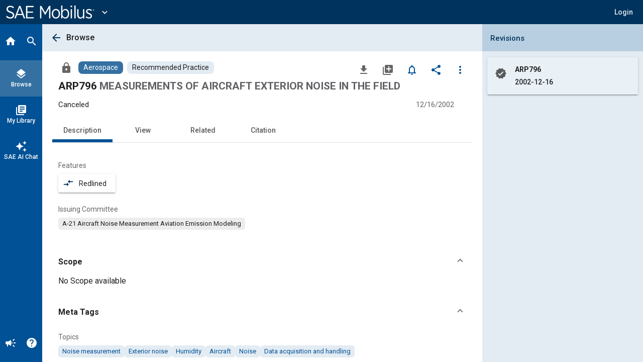

--- FILE ---
content_type: text/html; charset=utf-8
request_url: https://saemobilus.sae.org/standards/arp796-measurements-aircraft-exterior-noise-field?
body_size: 20212
content:
<!DOCTYPE html><html lang="en" data-critters-container><head>
    <meta name="viewport" content="width=device-width, initial-scale=1">
    <meta charset="utf-8">
    <title>ARP796: MEASUREMENTS OF AIRCRAFT EXTERIOR NOISE IN THE FIELD - Recommended Practice</title>
    <base href="/">
    <meta name="format-detection" content="telephone=no">
    <!-- Google Tag Manager -->
    <script>
      (function (w, d, s, l, i) {
        w[l] = w[l] || [];
        w[l].push({ 'gtm.start': new Date().getTime(), event: 'gtm.js' });
        var f = d.getElementsByTagName(s)[0],
          j = d.createElement(s),
          dl = l != 'dataLayer' ? '&l=' + l : '';
        j.async = true;
        j.src = 'https://www.googletagmanager.com/gtm.js?id=' + i + dl;
        f.parentNode.insertBefore(j, f);
      })(window, document, 'script', 'dataLayer', 'GTM-M26SM82');
    </script>
    <!-- End Google Tag Manager -->
    <link rel="icon" type="image/x-icon" href="favicon.ico">
    <script defer src="assets/scripts/browser-support-alerts.js"></script>
    <link rel="dns-prefetch" href="https://gpfb.sae.org/fonts">
    <link rel="preload" href="https://gpfb.sae.org/fonts/css?family=Roboto:300,400,400i,500,500i,700&amp;display=swap" as="style">
    <link href="https://gpfb.sae.org/fonts/css?family=Roboto:300,400,400i,500,500i,700&amp;display=swap" rel="stylesheet">
    <script async src="https://badge.dimensions.ai/badge.js" charset="utf-8"></script>
    <style>
      /* fallback */
      @font-face {
        font-family: 'Material Icons';
        font-style: normal;
        font-weight: 400;
        src: url('./assets/fonts/material-font.woff2') format('woff2');
      }

      .material-icons {
        font-family: 'Material Icons';
        font-weight: normal;
        font-style: normal;
        font-size: 24px;
        line-height: 1;
        letter-spacing: normal;
        text-transform: none;
        display: inline-block;
        white-space: nowrap;
        word-wrap: normal;
        direction: ltr;
        -webkit-font-feature-settings: 'liga';
        -webkit-font-smoothing: antialiased;
      }
    </style>
  <style>html{--mat-badge-text-font:Roboto, "Helvetica Neue", sans-serif;--mat-badge-text-size:12px;--mat-badge-text-weight:600;--mat-badge-small-size-text-size:9px;--mat-badge-large-size-text-size:24px}html{--mat-bottom-sheet-container-text-font:Roboto, "Helvetica Neue", sans-serif;--mat-bottom-sheet-container-text-line-height:20px;--mat-bottom-sheet-container-text-size:14px;--mat-bottom-sheet-container-text-tracking:normal;--mat-bottom-sheet-container-text-weight:400}html{--mat-legacy-button-toggle-text-font:Roboto, "Helvetica Neue", sans-serif;--mat-standard-button-toggle-text-font:Roboto, "Helvetica Neue", sans-serif}html{--mat-datepicker-calendar-text-font:Roboto, "Helvetica Neue", sans-serif;--mat-datepicker-calendar-text-size:13px;--mat-datepicker-calendar-body-label-text-size:14px;--mat-datepicker-calendar-body-label-text-weight:500;--mat-datepicker-calendar-period-button-text-size:14px;--mat-datepicker-calendar-period-button-text-weight:500;--mat-datepicker-calendar-header-text-size:11px;--mat-datepicker-calendar-header-text-weight:400}html{--mat-expansion-header-text-font:Roboto, "Helvetica Neue", sans-serif;--mat-expansion-header-text-size:15px;--mat-expansion-header-text-weight:400;--mat-expansion-header-text-line-height:inherit;--mat-expansion-header-text-tracking:inherit;--mat-expansion-container-text-font:Roboto, "Helvetica Neue", sans-serif;--mat-expansion-container-text-line-height:20px;--mat-expansion-container-text-size:14px;--mat-expansion-container-text-tracking:normal;--mat-expansion-container-text-weight:400}html{--mat-grid-list-tile-header-primary-text-size:14px;--mat-grid-list-tile-header-secondary-text-size:12px;--mat-grid-list-tile-footer-primary-text-size:14px;--mat-grid-list-tile-footer-secondary-text-size:12px}html{--mat-stepper-container-text-font:Roboto, "Helvetica Neue", sans-serif;--mat-stepper-header-label-text-font:Roboto, "Helvetica Neue", sans-serif;--mat-stepper-header-label-text-size:14px;--mat-stepper-header-label-text-weight:400;--mat-stepper-header-error-state-label-text-size:14px;--mat-stepper-header-selected-state-label-text-size:14px;--mat-stepper-header-selected-state-label-text-weight:500}html{--mat-toolbar-title-text-font:Roboto, "Helvetica Neue", sans-serif;--mat-toolbar-title-text-line-height:32px;--mat-toolbar-title-text-size:20px;--mat-toolbar-title-text-tracking:normal;--mat-toolbar-title-text-weight:500}html,body{height:100%;margin:0}#loader-image{margin-top:100px;max-width:100%}#loader-text{font:2em Roboto,sans-serif;color:#fff!important;margin:0;padding:50px 0 40px}#loader-container{background-color:#103966;width:100%;height:100vh;color:#fff;text-align:center}#loading{display:inline-block;width:50px;height:50px;border:3px solid rgba(255,255,255,.3);border-radius:50%;border-top-color:#fff;animation:spin 1s ease-in-out infinite;-webkit-animation:spin 1s ease-in-out infinite}@keyframes spin{to{-webkit-transform:rotate(360deg)}}html{--mat-badge-background-color:#005195;--mat-badge-text-color:white;--mat-badge-disabled-state-background-color:#b9b9b9;--mat-badge-disabled-state-text-color:rgba(0, 0, 0, .38)}html{--mat-bottom-sheet-container-text-color:rgba(0, 0, 0, .87);--mat-bottom-sheet-container-background-color:white}html{--mat-legacy-button-toggle-text-color:rgba(0, 0, 0, .38);--mat-legacy-button-toggle-state-layer-color:rgba(0, 0, 0, .12);--mat-legacy-button-toggle-selected-state-text-color:rgba(0, 0, 0, .54);--mat-legacy-button-toggle-selected-state-background-color:#e0e0e0;--mat-legacy-button-toggle-disabled-state-text-color:rgba(0, 0, 0, .26);--mat-legacy-button-toggle-disabled-state-background-color:#eeeeee;--mat-legacy-button-toggle-disabled-selected-state-background-color:#bdbdbd;--mat-standard-button-toggle-text-color:rgba(0, 0, 0, .87);--mat-standard-button-toggle-background-color:white;--mat-standard-button-toggle-state-layer-color:black;--mat-standard-button-toggle-selected-state-background-color:#e0e0e0;--mat-standard-button-toggle-selected-state-text-color:rgba(0, 0, 0, .87);--mat-standard-button-toggle-disabled-state-text-color:rgba(0, 0, 0, .26);--mat-standard-button-toggle-disabled-state-background-color:white;--mat-standard-button-toggle-disabled-selected-state-text-color:rgba(0, 0, 0, .87);--mat-standard-button-toggle-disabled-selected-state-background-color:#bdbdbd;--mat-standard-button-toggle-divider-color:#e0e0e0}html{--mat-standard-button-toggle-height:48px}html{--mat-datepicker-calendar-date-selected-state-text-color:white;--mat-datepicker-calendar-date-selected-state-background-color:#005195;--mat-datepicker-calendar-date-selected-disabled-state-background-color:rgba(0, 81, 149, .4);--mat-datepicker-calendar-date-today-selected-state-outline-color:white;--mat-datepicker-calendar-date-focus-state-background-color:rgba(0, 81, 149, .3);--mat-datepicker-calendar-date-hover-state-background-color:rgba(0, 81, 149, .3);--mat-datepicker-toggle-active-state-icon-color:#005195;--mat-datepicker-calendar-date-in-range-state-background-color:rgba(0, 81, 149, .2);--mat-datepicker-calendar-date-in-comparison-range-state-background-color:rgba(249, 171, 0, .2);--mat-datepicker-calendar-date-in-overlap-range-state-background-color:#a8dab5;--mat-datepicker-calendar-date-in-overlap-range-selected-state-background-color:#46a35e;--mat-datepicker-toggle-icon-color:rgba(0, 0, 0, .54);--mat-datepicker-calendar-body-label-text-color:rgba(0, 0, 0, .54);--mat-datepicker-calendar-period-button-icon-color:rgba(0, 0, 0, .54);--mat-datepicker-calendar-navigation-button-icon-color:rgba(0, 0, 0, .54);--mat-datepicker-calendar-header-divider-color:rgba(0, 0, 0, .12);--mat-datepicker-calendar-header-text-color:rgba(0, 0, 0, .54);--mat-datepicker-calendar-date-today-outline-color:rgba(0, 0, 0, .38);--mat-datepicker-calendar-date-today-disabled-state-outline-color:rgba(0, 0, 0, .18);--mat-datepicker-calendar-date-text-color:rgba(0, 0, 0, .87);--mat-datepicker-calendar-date-outline-color:transparent;--mat-datepicker-calendar-date-disabled-state-text-color:rgba(0, 0, 0, .38);--mat-datepicker-calendar-date-preview-state-outline-color:rgba(0, 0, 0, .24);--mat-datepicker-range-input-separator-color:rgba(0, 0, 0, .87);--mat-datepicker-range-input-disabled-state-separator-color:rgba(0, 0, 0, .38);--mat-datepicker-range-input-disabled-state-text-color:rgba(0, 0, 0, .38);--mat-datepicker-calendar-container-background-color:white;--mat-datepicker-calendar-container-text-color:rgba(0, 0, 0, .87)}html{--mat-divider-color:rgba(0, 0, 0, .12)}html{--mat-expansion-container-background-color:white;--mat-expansion-container-text-color:rgba(0, 0, 0, .87);--mat-expansion-actions-divider-color:rgba(0, 0, 0, .12);--mat-expansion-header-hover-state-layer-color:rgba(0, 0, 0, .04);--mat-expansion-header-focus-state-layer-color:rgba(0, 0, 0, .04);--mat-expansion-header-disabled-state-text-color:rgba(0, 0, 0, .26);--mat-expansion-header-text-color:rgba(0, 0, 0, .87);--mat-expansion-header-description-color:rgba(0, 0, 0, .54);--mat-expansion-header-indicator-color:rgba(0, 0, 0, .54)}html{--mat-expansion-header-collapsed-state-height:48px;--mat-expansion-header-expanded-state-height:64px}html{--mat-icon-color:inherit}html{--mat-sidenav-container-divider-color:rgba(0, 0, 0, .12);--mat-sidenav-container-background-color:white;--mat-sidenav-container-text-color:rgba(0, 0, 0, .87);--mat-sidenav-content-background-color:#fafafa;--mat-sidenav-content-text-color:rgba(0, 0, 0, .87);--mat-sidenav-scrim-color:rgba(0, 0, 0, .6)}html{--mat-stepper-header-icon-foreground-color:white;--mat-stepper-header-selected-state-icon-background-color:#005195;--mat-stepper-header-selected-state-icon-foreground-color:white;--mat-stepper-header-done-state-icon-background-color:#005195;--mat-stepper-header-done-state-icon-foreground-color:white;--mat-stepper-header-edit-state-icon-background-color:#005195;--mat-stepper-header-edit-state-icon-foreground-color:white;--mat-stepper-container-color:white;--mat-stepper-line-color:rgba(0, 0, 0, .12);--mat-stepper-header-hover-state-layer-color:rgba(0, 0, 0, .04);--mat-stepper-header-focus-state-layer-color:rgba(0, 0, 0, .04);--mat-stepper-header-label-text-color:rgba(0, 0, 0, .54);--mat-stepper-header-optional-label-text-color:rgba(0, 0, 0, .54);--mat-stepper-header-selected-state-label-text-color:rgba(0, 0, 0, .87);--mat-stepper-header-error-state-label-text-color:#ea7125;--mat-stepper-header-icon-background-color:rgba(0, 0, 0, .54);--mat-stepper-header-error-state-icon-foreground-color:#ea7125;--mat-stepper-header-error-state-icon-background-color:transparent}html{--mat-stepper-header-height:72px}html{--mat-toolbar-container-background-color:whitesmoke;--mat-toolbar-container-text-color:rgba(0, 0, 0, .87)}html{--mat-toolbar-standard-height:64px;--mat-toolbar-mobile-height:56px}</style><style>html{--mat-badge-text-font: Roboto, "Helvetica Neue", sans-serif;--mat-badge-text-size: 12px;--mat-badge-text-weight: 600;--mat-badge-small-size-text-size: 9px;--mat-badge-large-size-text-size: 24px}html{--mat-bottom-sheet-container-text-font: Roboto, "Helvetica Neue", sans-serif;--mat-bottom-sheet-container-text-line-height: 20px;--mat-bottom-sheet-container-text-size: 14px;--mat-bottom-sheet-container-text-tracking: normal;--mat-bottom-sheet-container-text-weight: 400}html{--mat-legacy-button-toggle-text-font: Roboto, "Helvetica Neue", sans-serif;--mat-standard-button-toggle-text-font: Roboto, "Helvetica Neue", sans-serif}html{--mat-datepicker-calendar-text-font: Roboto, "Helvetica Neue", sans-serif;--mat-datepicker-calendar-text-size: 13px;--mat-datepicker-calendar-body-label-text-size: 14px;--mat-datepicker-calendar-body-label-text-weight: 500;--mat-datepicker-calendar-period-button-text-size: 14px;--mat-datepicker-calendar-period-button-text-weight: 500;--mat-datepicker-calendar-header-text-size: 11px;--mat-datepicker-calendar-header-text-weight: 400}html{--mat-expansion-header-text-font: Roboto, "Helvetica Neue", sans-serif;--mat-expansion-header-text-size: 15px;--mat-expansion-header-text-weight: 400;--mat-expansion-header-text-line-height: inherit;--mat-expansion-header-text-tracking: inherit;--mat-expansion-container-text-font: Roboto, "Helvetica Neue", sans-serif;--mat-expansion-container-text-line-height: 20px;--mat-expansion-container-text-size: 14px;--mat-expansion-container-text-tracking: normal;--mat-expansion-container-text-weight: 400}html{--mat-grid-list-tile-header-primary-text-size: 14px;--mat-grid-list-tile-header-secondary-text-size: 12px;--mat-grid-list-tile-footer-primary-text-size: 14px;--mat-grid-list-tile-footer-secondary-text-size: 12px}html{--mat-stepper-container-text-font: Roboto, "Helvetica Neue", sans-serif;--mat-stepper-header-label-text-font: Roboto, "Helvetica Neue", sans-serif;--mat-stepper-header-label-text-size: 14px;--mat-stepper-header-label-text-weight: 400;--mat-stepper-header-error-state-label-text-size: 14px;--mat-stepper-header-selected-state-label-text-size: 14px;--mat-stepper-header-selected-state-label-text-weight: 500}html{--mat-toolbar-title-text-font: Roboto, "Helvetica Neue", sans-serif;--mat-toolbar-title-text-line-height: 32px;--mat-toolbar-title-text-size: 20px;--mat-toolbar-title-text-tracking: normal;--mat-toolbar-title-text-weight: 500}.mat-button,.mat-icon-button,.mat-mini-fab{font-family:Roboto,Helvetica Neue,sans-serif;font-size:14px;font-weight:500}.mat-card{font-family:Roboto,Helvetica Neue,sans-serif}.mat-card-title{font-size:24px;font-weight:500}.mat-card-header .mat-card-title{font-size:20px}.mat-chip{font-size:14px;font-weight:500}.mat-tab-link{font-family:Roboto,Helvetica Neue,sans-serif;font-size:14px;font-weight:500}.mat-list-item{font-family:Roboto,Helvetica Neue,sans-serif}.mat-list-base .mat-list-item{font-size:16px}.mat-ripple{overflow:hidden;position:relative}.mat-ripple:not(:empty){transform:translateZ(0)}.cdk-visually-hidden{border:0;clip:rect(0 0 0 0);height:1px;margin:-1px;overflow:hidden;padding:0;position:absolute;width:1px;white-space:nowrap;outline:0;-webkit-appearance:none;-moz-appearance:none;left:0}.mat-focus-indicator{position:relative}.mat-focus-indicator:before{top:0;left:0;right:0;bottom:0;position:absolute;box-sizing:border-box;pointer-events:none;display:var(--mat-focus-indicator-display, none);border:var(--mat-focus-indicator-border-width, 3px) var(--mat-focus-indicator-border-style, solid) var(--mat-focus-indicator-border-color, transparent);border-radius:var(--mat-focus-indicator-border-radius, 4px)}.mat-focus-indicator:focus:before{content:""}.icon-arrow-collapse-right:before{content:"\e900"}html,body{height:100%;margin:0}.mat-button,.mat-icon-button{color:inherit;background:transparent}.mat-icon-button.mat-primary{color:#005195}.mat-icon-button.mat-primary .mat-button-focus-overlay{background-color:#005195}.mat-button-focus-overlay{background:#000}.mat-mini-fab{color:#000000de;background-color:#fff}.mat-mini-fab.mat-accent{color:#fff}.mat-mini-fab.mat-accent{background-color:#1b76bb}.mat-mini-fab:not([class*=mat-elevation-z]){box-shadow:0 3px 5px -1px #0003,0 6px 10px #00000024,0 1px 18px #0000001f}.mat-mini-fab:not(.mat-button-disabled):active:not([class*=mat-elevation-z]){box-shadow:0 7px 8px -4px #0003,0 12px 17px 2px #00000024,0 5px 22px 4px #0000001f}.mat-elevation-z2{box-shadow:0 3px 1px -2px #0003,0 2px 2px #00000024,0 1px 5px #0000001f}.mat-elevation-z4{box-shadow:0 2px 4px -1px #0003,0 4px 5px #00000024,0 1px 10px #0000001f}.mat-card{background:#fff;color:#000000de}.mat-chip.mat-standard-chip{background-color:#e0e0e0;color:#000000de}.mat-chip.mat-standard-chip:not(.mat-chip-disabled):active{box-shadow:0 3px 3px -2px #0003,0 3px 4px #00000024,0 1px 8px #0000001f}.mat-chip.mat-standard-chip:after{background:#000}.mat-list-base .mat-list-item{color:#000000de}.mat-tab-nav-bar,.mat-tab-header{border-bottom:1px solid rgba(0,0,0,.12)}.mat-tab-link{color:#000000de}.mat-tab-header-pagination-chevron{border-color:#000000de}.mat-tab-header-pagination-disabled .mat-tab-header-pagination-chevron{border-color:#00000061}.mat-tab-nav-bar.mat-primary .mat-ink-bar{background-color:#005195}html{--mat-badge-background-color: #005195;--mat-badge-text-color: white;--mat-badge-disabled-state-background-color: #b9b9b9;--mat-badge-disabled-state-text-color: rgba(0, 0, 0, .38)}html{--mat-bottom-sheet-container-text-color: rgba(0, 0, 0, .87);--mat-bottom-sheet-container-background-color: white}html{--mat-legacy-button-toggle-text-color: rgba(0, 0, 0, .38);--mat-legacy-button-toggle-state-layer-color: rgba(0, 0, 0, .12);--mat-legacy-button-toggle-selected-state-text-color: rgba(0, 0, 0, .54);--mat-legacy-button-toggle-selected-state-background-color: #e0e0e0;--mat-legacy-button-toggle-disabled-state-text-color: rgba(0, 0, 0, .26);--mat-legacy-button-toggle-disabled-state-background-color: #eeeeee;--mat-legacy-button-toggle-disabled-selected-state-background-color: #bdbdbd;--mat-standard-button-toggle-text-color: rgba(0, 0, 0, .87);--mat-standard-button-toggle-background-color: white;--mat-standard-button-toggle-state-layer-color: black;--mat-standard-button-toggle-selected-state-background-color: #e0e0e0;--mat-standard-button-toggle-selected-state-text-color: rgba(0, 0, 0, .87);--mat-standard-button-toggle-disabled-state-text-color: rgba(0, 0, 0, .26);--mat-standard-button-toggle-disabled-state-background-color: white;--mat-standard-button-toggle-disabled-selected-state-text-color: rgba(0, 0, 0, .87);--mat-standard-button-toggle-disabled-selected-state-background-color: #bdbdbd;--mat-standard-button-toggle-divider-color: #e0e0e0}html{--mat-standard-button-toggle-height: 48px}html{--mat-datepicker-calendar-date-selected-state-text-color: white;--mat-datepicker-calendar-date-selected-state-background-color: #005195;--mat-datepicker-calendar-date-selected-disabled-state-background-color: rgba(0, 81, 149, .4);--mat-datepicker-calendar-date-today-selected-state-outline-color: white;--mat-datepicker-calendar-date-focus-state-background-color: rgba(0, 81, 149, .3);--mat-datepicker-calendar-date-hover-state-background-color: rgba(0, 81, 149, .3);--mat-datepicker-toggle-active-state-icon-color: #005195;--mat-datepicker-calendar-date-in-range-state-background-color: rgba(0, 81, 149, .2);--mat-datepicker-calendar-date-in-comparison-range-state-background-color: rgba(249, 171, 0, .2);--mat-datepicker-calendar-date-in-overlap-range-state-background-color: #a8dab5;--mat-datepicker-calendar-date-in-overlap-range-selected-state-background-color: #46a35e;--mat-datepicker-toggle-icon-color: rgba(0, 0, 0, .54);--mat-datepicker-calendar-body-label-text-color: rgba(0, 0, 0, .54);--mat-datepicker-calendar-period-button-icon-color: rgba(0, 0, 0, .54);--mat-datepicker-calendar-navigation-button-icon-color: rgba(0, 0, 0, .54);--mat-datepicker-calendar-header-divider-color: rgba(0, 0, 0, .12);--mat-datepicker-calendar-header-text-color: rgba(0, 0, 0, .54);--mat-datepicker-calendar-date-today-outline-color: rgba(0, 0, 0, .38);--mat-datepicker-calendar-date-today-disabled-state-outline-color: rgba(0, 0, 0, .18);--mat-datepicker-calendar-date-text-color: rgba(0, 0, 0, .87);--mat-datepicker-calendar-date-outline-color: transparent;--mat-datepicker-calendar-date-disabled-state-text-color: rgba(0, 0, 0, .38);--mat-datepicker-calendar-date-preview-state-outline-color: rgba(0, 0, 0, .24);--mat-datepicker-range-input-separator-color: rgba(0, 0, 0, .87);--mat-datepicker-range-input-disabled-state-separator-color: rgba(0, 0, 0, .38);--mat-datepicker-range-input-disabled-state-text-color: rgba(0, 0, 0, .38);--mat-datepicker-calendar-container-background-color: white;--mat-datepicker-calendar-container-text-color: rgba(0, 0, 0, .87)}html{--mat-divider-color: rgba(0, 0, 0, .12)}html{--mat-expansion-container-background-color: white;--mat-expansion-container-text-color: rgba(0, 0, 0, .87);--mat-expansion-actions-divider-color: rgba(0, 0, 0, .12);--mat-expansion-header-hover-state-layer-color: rgba(0, 0, 0, .04);--mat-expansion-header-focus-state-layer-color: rgba(0, 0, 0, .04);--mat-expansion-header-disabled-state-text-color: rgba(0, 0, 0, .26);--mat-expansion-header-text-color: rgba(0, 0, 0, .87);--mat-expansion-header-description-color: rgba(0, 0, 0, .54);--mat-expansion-header-indicator-color: rgba(0, 0, 0, .54)}html{--mat-expansion-header-collapsed-state-height: 48px;--mat-expansion-header-expanded-state-height: 64px}html{--mat-icon-color: inherit}.mat-icon.mat-primary{--mat-icon-color: #005195}html{--mat-sidenav-container-divider-color: rgba(0, 0, 0, .12);--mat-sidenav-container-background-color: white;--mat-sidenav-container-text-color: rgba(0, 0, 0, .87);--mat-sidenav-content-background-color: #fafafa;--mat-sidenav-content-text-color: rgba(0, 0, 0, .87);--mat-sidenav-scrim-color: rgba(0, 0, 0, .6)}html{--mat-stepper-header-icon-foreground-color: white;--mat-stepper-header-selected-state-icon-background-color: #005195;--mat-stepper-header-selected-state-icon-foreground-color: white;--mat-stepper-header-done-state-icon-background-color: #005195;--mat-stepper-header-done-state-icon-foreground-color: white;--mat-stepper-header-edit-state-icon-background-color: #005195;--mat-stepper-header-edit-state-icon-foreground-color: white;--mat-stepper-container-color: white;--mat-stepper-line-color: rgba(0, 0, 0, .12);--mat-stepper-header-hover-state-layer-color: rgba(0, 0, 0, .04);--mat-stepper-header-focus-state-layer-color: rgba(0, 0, 0, .04);--mat-stepper-header-label-text-color: rgba(0, 0, 0, .54);--mat-stepper-header-optional-label-text-color: rgba(0, 0, 0, .54);--mat-stepper-header-selected-state-label-text-color: rgba(0, 0, 0, .87);--mat-stepper-header-error-state-label-text-color: #ea7125;--mat-stepper-header-icon-background-color: rgba(0, 0, 0, .54);--mat-stepper-header-error-state-icon-foreground-color: #ea7125;--mat-stepper-header-error-state-icon-background-color: transparent}html{--mat-stepper-header-height: 72px}html{--mat-toolbar-container-background-color: whitesmoke;--mat-toolbar-container-text-color: rgba(0, 0, 0, .87)}html{--mat-toolbar-standard-height: 64px;--mat-toolbar-mobile-height: 56px}.sae-theme button.mat-mini-fab:hover{transition:box-shadow .28s cubic-bezier(.4,0,.2,1);box-shadow:0 3px 3px -2px #0003,0 3px 4px #00000024,0 1px 8px #0000001f}
</style><link rel="stylesheet" href="styles.09887f8520689a24.css" media="print" onload="this.media='all'"><noscript><link rel="stylesheet" href="styles.09887f8520689a24.css" media="all"></noscript><style ng-app-id="ng">.si-sort-row button[mat-icon-button].si-button--icon.si-icon[matTooltip="Sort Options"]{margin:12px!important;width:40px!important;height:40px!important;min-height:40px!important;max-height:none!important;border-radius:50%!important;line-height:normal!important}  .mat-tab-nav-bar,   .mat-tab-group{--mat-tab-header-inactive-label-text-color: #595959;--mat-tab-header-active-label-text-color: #595959}  .mat-tab-nav-bar .mat-tab-link,   .mat-tab-nav-bar .mat-tab-label,   .mat-tab-group .mat-tab-link,   .mat-tab-group .mat-tab-label{color:#595959!important;opacity:1!important}  .mat-tab-nav-bar .mat-tab-link.mat-tab-label-active,   .mat-tab-nav-bar .mat-tab-label.mat-tab-label-active,   .mat-tab-nav-bar .mat-tab-link[aria-selected=true],   .mat-tab-nav-bar .mat-tab-label[aria-selected=true],   .mat-tab-group .mat-tab-link.mat-tab-label-active,   .mat-tab-group .mat-tab-label.mat-tab-label-active,   .mat-tab-group .mat-tab-link[aria-selected=true],   .mat-tab-group .mat-tab-label[aria-selected=true]{color:#595959!important;opacity:1!important}  *[style*="color: #7a7a7a"]{color:#595959!important}  *[style*="color:#7a7a7a"]{color:#595959!important}  *[style*="color: rgb(122, 122, 122)"]{color:#595959!important}  *:not(.mat-tab-label-active)[style*="#7a7a7a"],   *:not(.mat-tab-label-active)[class*=mat-tab]{color:#595959!important}</style><style ng-app-id="ng">.mat-button .mat-button-focus-overlay,.mat-icon-button .mat-button-focus-overlay{opacity:0}.mat-button:hover:not(.mat-button-disabled) .mat-button-focus-overlay,.mat-stroked-button:hover:not(.mat-button-disabled) .mat-button-focus-overlay{opacity:.04}@media(hover: none){.mat-button:hover:not(.mat-button-disabled) .mat-button-focus-overlay,.mat-stroked-button:hover:not(.mat-button-disabled) .mat-button-focus-overlay{opacity:0}}.mat-button,.mat-icon-button,.mat-stroked-button,.mat-flat-button{box-sizing:border-box;position:relative;-webkit-user-select:none;user-select:none;cursor:pointer;outline:none;border:none;-webkit-tap-highlight-color:rgba(0,0,0,0);display:inline-block;white-space:nowrap;text-decoration:none;vertical-align:baseline;text-align:center;margin:0;min-width:64px;line-height:36px;padding:0 16px;border-radius:4px;overflow:visible}.mat-button::-moz-focus-inner,.mat-icon-button::-moz-focus-inner,.mat-stroked-button::-moz-focus-inner,.mat-flat-button::-moz-focus-inner{border:0}.mat-button.mat-button-disabled,.mat-icon-button.mat-button-disabled,.mat-stroked-button.mat-button-disabled,.mat-flat-button.mat-button-disabled{cursor:default}.mat-button.cdk-keyboard-focused .mat-button-focus-overlay,.mat-button.cdk-program-focused .mat-button-focus-overlay,.mat-icon-button.cdk-keyboard-focused .mat-button-focus-overlay,.mat-icon-button.cdk-program-focused .mat-button-focus-overlay,.mat-stroked-button.cdk-keyboard-focused .mat-button-focus-overlay,.mat-stroked-button.cdk-program-focused .mat-button-focus-overlay,.mat-flat-button.cdk-keyboard-focused .mat-button-focus-overlay,.mat-flat-button.cdk-program-focused .mat-button-focus-overlay{opacity:.12}.mat-button::-moz-focus-inner,.mat-icon-button::-moz-focus-inner,.mat-stroked-button::-moz-focus-inner,.mat-flat-button::-moz-focus-inner{border:0}.mat-raised-button{box-sizing:border-box;position:relative;-webkit-user-select:none;user-select:none;cursor:pointer;outline:none;border:none;-webkit-tap-highlight-color:rgba(0,0,0,0);display:inline-block;white-space:nowrap;text-decoration:none;vertical-align:baseline;text-align:center;margin:0;min-width:64px;line-height:36px;padding:0 16px;border-radius:4px;overflow:visible;transform:translate3d(0, 0, 0);transition:background 400ms cubic-bezier(0.25, 0.8, 0.25, 1),box-shadow 280ms cubic-bezier(0.4, 0, 0.2, 1)}.mat-raised-button::-moz-focus-inner{border:0}.mat-raised-button.mat-button-disabled{cursor:default}.mat-raised-button.cdk-keyboard-focused .mat-button-focus-overlay,.mat-raised-button.cdk-program-focused .mat-button-focus-overlay{opacity:.12}.mat-raised-button::-moz-focus-inner{border:0}.mat-raised-button._mat-animation-noopable{transition:none !important;animation:none !important}.mat-stroked-button{border:1px solid currentColor;padding:0 15px;line-height:34px}.mat-stroked-button .mat-button-ripple.mat-ripple,.mat-stroked-button .mat-button-focus-overlay{top:-1px;left:-1px;right:-1px;bottom:-1px}.mat-fab{box-sizing:border-box;position:relative;-webkit-user-select:none;user-select:none;cursor:pointer;outline:none;border:none;-webkit-tap-highlight-color:rgba(0,0,0,0);display:inline-block;white-space:nowrap;text-decoration:none;vertical-align:baseline;text-align:center;margin:0;min-width:64px;line-height:36px;padding:0 16px;border-radius:4px;overflow:visible;transform:translate3d(0, 0, 0);transition:background 400ms cubic-bezier(0.25, 0.8, 0.25, 1),box-shadow 280ms cubic-bezier(0.4, 0, 0.2, 1);min-width:0;border-radius:50%;width:56px;height:56px;padding:0;flex-shrink:0}.mat-fab::-moz-focus-inner{border:0}.mat-fab.mat-button-disabled{cursor:default}.mat-fab.cdk-keyboard-focused .mat-button-focus-overlay,.mat-fab.cdk-program-focused .mat-button-focus-overlay{opacity:.12}.mat-fab::-moz-focus-inner{border:0}.mat-fab._mat-animation-noopable{transition:none !important;animation:none !important}.mat-fab .mat-button-wrapper{padding:16px 0;display:inline-block;line-height:24px}.mat-mini-fab{box-sizing:border-box;position:relative;-webkit-user-select:none;user-select:none;cursor:pointer;outline:none;border:none;-webkit-tap-highlight-color:rgba(0,0,0,0);display:inline-block;white-space:nowrap;text-decoration:none;vertical-align:baseline;text-align:center;margin:0;min-width:64px;line-height:36px;padding:0 16px;border-radius:4px;overflow:visible;transform:translate3d(0, 0, 0);transition:background 400ms cubic-bezier(0.25, 0.8, 0.25, 1),box-shadow 280ms cubic-bezier(0.4, 0, 0.2, 1);min-width:0;border-radius:50%;width:40px;height:40px;padding:0;flex-shrink:0}.mat-mini-fab::-moz-focus-inner{border:0}.mat-mini-fab.mat-button-disabled{cursor:default}.mat-mini-fab.cdk-keyboard-focused .mat-button-focus-overlay,.mat-mini-fab.cdk-program-focused .mat-button-focus-overlay{opacity:.12}.mat-mini-fab::-moz-focus-inner{border:0}.mat-mini-fab._mat-animation-noopable{transition:none !important;animation:none !important}.mat-mini-fab .mat-button-wrapper{padding:8px 0;display:inline-block;line-height:24px}.mat-icon-button{padding:0;min-width:0;width:40px;height:40px;flex-shrink:0;line-height:40px;border-radius:50%}.mat-icon-button i,.mat-icon-button .mat-icon{line-height:24px}.mat-button-ripple.mat-ripple,.mat-button-focus-overlay{top:0;left:0;right:0;bottom:0;position:absolute;pointer-events:none;border-radius:inherit}.mat-button-ripple.mat-ripple:not(:empty){transform:translateZ(0)}.mat-button-focus-overlay{opacity:0;transition:opacity 200ms cubic-bezier(0.35, 0, 0.25, 1),background-color 200ms cubic-bezier(0.35, 0, 0.25, 1)}._mat-animation-noopable .mat-button-focus-overlay{transition:none}.mat-button-ripple-round{border-radius:50%;z-index:1}.mat-button .mat-button-wrapper>*,.mat-flat-button .mat-button-wrapper>*,.mat-stroked-button .mat-button-wrapper>*,.mat-raised-button .mat-button-wrapper>*,.mat-icon-button .mat-button-wrapper>*,.mat-fab .mat-button-wrapper>*,.mat-mini-fab .mat-button-wrapper>*{vertical-align:middle}.mat-form-field:not(.mat-form-field-appearance-legacy) .mat-form-field-prefix .mat-icon-button,.mat-form-field:not(.mat-form-field-appearance-legacy) .mat-form-field-suffix .mat-icon-button{display:inline-flex;justify-content:center;align-items:center;font-size:inherit;width:2.5em;height:2.5em}.mat-flat-button::before,.mat-raised-button::before,.mat-fab::before,.mat-mini-fab::before{margin:calc(calc(var(--mat-focus-indicator-border-width, 3px) + 2px) * -1)}.mat-stroked-button::before{margin:calc(calc(var(--mat-focus-indicator-border-width, 3px) + 3px) * -1)}.cdk-high-contrast-active .mat-button,.cdk-high-contrast-active .mat-flat-button,.cdk-high-contrast-active .mat-raised-button,.cdk-high-contrast-active .mat-icon-button,.cdk-high-contrast-active .mat-fab,.cdk-high-contrast-active .mat-mini-fab{outline:solid 1px}.mat-datepicker-toggle .mat-mdc-button-base{width:40px;height:40px;padding:8px 0}.mat-datepicker-actions .mat-button-base+.mat-button-base{margin-left:8px}[dir=rtl] .mat-datepicker-actions .mat-button-base+.mat-button-base{margin-left:0;margin-right:8px}</style><style ng-app-id="ng">mat-icon,mat-icon.mat-primary,mat-icon.mat-accent,mat-icon.mat-warn{color:var(--mat-icon-color)}.mat-icon{-webkit-user-select:none;user-select:none;background-repeat:no-repeat;display:inline-block;fill:currentColor;height:24px;width:24px;overflow:hidden}.mat-icon.mat-icon-inline{font-size:inherit;height:inherit;line-height:inherit;width:inherit}.mat-icon.mat-ligature-font[fontIcon]::before{content:attr(fontIcon)}[dir=rtl] .mat-icon-rtl-mirror{transform:scale(-1, 1)}.mat-form-field:not(.mat-form-field-appearance-legacy) .mat-form-field-prefix .mat-icon,.mat-form-field:not(.mat-form-field-appearance-legacy) .mat-form-field-suffix .mat-icon{display:block}.mat-form-field:not(.mat-form-field-appearance-legacy) .mat-form-field-prefix .mat-icon-button .mat-icon,.mat-form-field:not(.mat-form-field-appearance-legacy) .mat-form-field-suffix .mat-icon-button .mat-icon{margin:auto}</style><style ng-app-id="ng">.mat-toolbar{background:var(--mat-toolbar-container-background-color);color:var(--mat-toolbar-container-text-color)}.mat-toolbar,.mat-toolbar h1,.mat-toolbar h2,.mat-toolbar h3,.mat-toolbar h4,.mat-toolbar h5,.mat-toolbar h6{font-family:var(--mat-toolbar-title-text-font);font-size:var(--mat-toolbar-title-text-size);line-height:var(--mat-toolbar-title-text-line-height);font-weight:var(--mat-toolbar-title-text-weight);letter-spacing:var(--mat-toolbar-title-text-tracking);margin:0}.cdk-high-contrast-active .mat-toolbar{outline:solid 1px}.mat-toolbar .mat-form-field-underline,.mat-toolbar .mat-form-field-ripple,.mat-toolbar .mat-focused .mat-form-field-ripple{background-color:currentColor}.mat-toolbar .mat-form-field-label,.mat-toolbar .mat-focused .mat-form-field-label,.mat-toolbar .mat-select-value,.mat-toolbar .mat-select-arrow,.mat-toolbar .mat-form-field.mat-focused .mat-select-arrow{color:inherit}.mat-toolbar .mat-input-element{caret-color:currentColor}.mat-toolbar .mat-mdc-button-base.mat-mdc-button-base.mat-unthemed{--mdc-text-button-label-text-color: inherit;--mdc-outlined-button-label-text-color: inherit}.mat-toolbar-row,.mat-toolbar-single-row{display:flex;box-sizing:border-box;padding:0 16px;width:100%;flex-direction:row;align-items:center;white-space:nowrap;height:var(--mat-toolbar-standard-height)}@media(max-width: 599px){.mat-toolbar-row,.mat-toolbar-single-row{height:var(--mat-toolbar-mobile-height)}}.mat-toolbar-multiple-rows{display:flex;box-sizing:border-box;flex-direction:column;width:100%;min-height:var(--mat-toolbar-standard-height)}@media(max-width: 599px){.mat-toolbar-multiple-rows{min-height:var(--mat-toolbar-mobile-height)}}</style><style ng-app-id="ng">.si-svg[_ngcontent-ng-c2118175254]{max-height:2.5rem}</style><style ng-app-id="ng">mat-menu{display:none}.mat-menu-panel{min-width:112px;max-width:280px;overflow:auto;-webkit-overflow-scrolling:touch;max-height:calc(100vh - 48px);border-radius:4px;outline:0;min-height:64px;position:relative}.mat-menu-panel.ng-animating{pointer-events:none}.cdk-high-contrast-active .mat-menu-panel{outline:solid 1px}.mat-menu-content:not(:empty){padding-top:8px;padding-bottom:8px}.mat-menu-item{-webkit-user-select:none;user-select:none;cursor:pointer;outline:none;border:none;-webkit-tap-highlight-color:rgba(0,0,0,0);white-space:nowrap;overflow:hidden;text-overflow:ellipsis;display:block;line-height:48px;height:48px;padding:0 16px;text-align:left;text-decoration:none;max-width:100%;position:relative}.mat-menu-item::-moz-focus-inner{border:0}.mat-menu-item[disabled]{cursor:default}[dir=rtl] .mat-menu-item{text-align:right}.mat-menu-item .mat-icon{margin-right:16px;vertical-align:middle}.mat-menu-item .mat-icon svg{vertical-align:top}[dir=rtl] .mat-menu-item .mat-icon{margin-left:16px;margin-right:0}.mat-menu-item[disabled]::after{display:block;position:absolute;content:"";top:0;left:0;bottom:0;right:0}.cdk-high-contrast-active .mat-menu-item{margin-top:1px}.mat-menu-item-submenu-trigger{padding-right:32px}[dir=rtl] .mat-menu-item-submenu-trigger{padding-right:16px;padding-left:32px}.mat-menu-submenu-icon{position:absolute;top:50%;right:16px;transform:translateY(-50%);width:5px;height:10px;fill:currentColor}[dir=rtl] .mat-menu-submenu-icon{right:auto;left:16px;transform:translateY(-50%) scaleX(-1)}.cdk-high-contrast-active .mat-menu-submenu-icon{fill:CanvasText}button.mat-menu-item{width:100%}.mat-menu-item .mat-menu-ripple{top:0;left:0;right:0;bottom:0;position:absolute;pointer-events:none}</style><style ng-app-id="ng">.si-menu-card.mat-menu-panel[_ngcontent-ng-c1685976198]{position:fixed!important}</style><style ng-app-id="ng">.mat-divider{--mat-divider-width:1px;display:block;margin:0;border-top-style:solid;border-top-color:var(--mat-divider-color);border-top-width:var(--mat-divider-width)}.mat-divider.mat-divider-vertical{border-top:0;border-right-style:solid;border-right-color:var(--mat-divider-color);border-right-width:var(--mat-divider-width)}.mat-divider.mat-divider-inset{margin-left:80px}[dir=rtl] .mat-divider.mat-divider-inset{margin-left:auto;margin-right:80px}</style><style ng-app-id="ng">.mat-card{transition:box-shadow 280ms cubic-bezier(0.4, 0, 0.2, 1);display:block;position:relative;padding:16px;border-radius:4px}.mat-card._mat-animation-noopable{transition:none !important;animation:none !important}.mat-card>.mat-divider-horizontal{position:absolute;left:0;width:100%}[dir=rtl] .mat-card>.mat-divider-horizontal{left:auto;right:0}.mat-card>.mat-divider-horizontal.mat-divider-inset{position:static;margin:0}[dir=rtl] .mat-card>.mat-divider-horizontal.mat-divider-inset{margin-right:0}.cdk-high-contrast-active .mat-card{outline:solid 1px}.mat-card-actions,.mat-card-subtitle,.mat-card-content{display:block;margin-bottom:16px}.mat-card-title{display:block;margin-bottom:8px}.mat-card-actions{margin-left:-8px;margin-right:-8px;padding:8px 0}.mat-card-actions-align-end{display:flex;justify-content:flex-end}.mat-card-image{width:calc(100% + 32px);margin:0 -16px 16px -16px;display:block;overflow:hidden}.mat-card-image img{width:100%}.mat-card-footer{display:block;margin:0 -16px -16px -16px}.mat-card-actions .mat-button,.mat-card-actions .mat-raised-button,.mat-card-actions .mat-stroked-button{margin:0 8px}.mat-card-header{display:flex;flex-direction:row}.mat-card-header .mat-card-title{margin-bottom:12px}.mat-card-header-text{margin:0 16px}.mat-card-avatar{height:40px;width:40px;border-radius:50%;flex-shrink:0;object-fit:cover}.mat-card-title-group{display:flex;justify-content:space-between}.mat-card-sm-image{width:80px;height:80px}.mat-card-md-image{width:112px;height:112px}.mat-card-lg-image{width:152px;height:152px}.mat-card-xl-image{width:240px;height:240px;margin:-8px}.mat-card-title-group>.mat-card-xl-image{margin:-8px 0 8px}@media(max-width: 599px){.mat-card-title-group{margin:0}.mat-card-xl-image{margin-left:0;margin-right:0}}.mat-card>:first-child,.mat-card-content>:first-child{margin-top:0}.mat-card>:last-child:not(.mat-card-footer),.mat-card-content>:last-child:not(.mat-card-footer){margin-bottom:0}.mat-card-image:first-child{margin-top:-16px;border-top-left-radius:inherit;border-top-right-radius:inherit}.mat-card>.mat-card-actions:last-child{margin-bottom:-8px;padding-bottom:0}.mat-card-actions:not(.mat-card-actions-align-end) .mat-button:first-child,.mat-card-actions:not(.mat-card-actions-align-end) .mat-raised-button:first-child,.mat-card-actions:not(.mat-card-actions-align-end) .mat-stroked-button:first-child{margin-left:0;margin-right:0}.mat-card-actions-align-end .mat-button:last-child,.mat-card-actions-align-end .mat-raised-button:last-child,.mat-card-actions-align-end .mat-stroked-button:last-child{margin-left:0;margin-right:0}.mat-card-title:not(:first-child),.mat-card-subtitle:not(:first-child){margin-top:-4px}.mat-card-header .mat-card-subtitle:not(:first-child){margin-top:-8px}.mat-card>.mat-card-xl-image:first-child{margin-top:-8px}.mat-card>.mat-card-xl-image:last-child{margin-bottom:-8px}</style><meta name="title" content="ARP796: MEASUREMENTS OF AIRCRAFT EXTERIOR NOISE IN THE FIELD - Recommended Practice"><meta name="description" content="undefined"><style ng-app-id="ng">.mat-subheader{display:flex;box-sizing:border-box;padding:16px;align-items:center}.mat-list-base .mat-subheader{margin:0}button.mat-list-item,button.mat-list-option{padding:0;width:100%;background:none;color:inherit;border:none;outline:inherit;-webkit-tap-highlight-color:rgba(0,0,0,0);text-align:left}[dir=rtl] button.mat-list-item,[dir=rtl] button.mat-list-option{text-align:right}button.mat-list-item::-moz-focus-inner,button.mat-list-option::-moz-focus-inner{border:0}.mat-list-base{padding-top:8px;display:block;-webkit-tap-highlight-color:rgba(0,0,0,0)}.mat-list-base .mat-subheader{height:48px;line-height:16px}.mat-list-base .mat-subheader:first-child{margin-top:-8px}.mat-list-base .mat-list-item,.mat-list-base .mat-list-option{display:block;height:48px;-webkit-tap-highlight-color:rgba(0,0,0,0);width:100%;padding:0}.mat-list-base .mat-list-item .mat-list-item-content,.mat-list-base .mat-list-option .mat-list-item-content{display:flex;flex-direction:row;align-items:center;box-sizing:border-box;padding:0 16px;position:relative;height:inherit}.mat-list-base .mat-list-item .mat-list-item-content-reverse,.mat-list-base .mat-list-option .mat-list-item-content-reverse{display:flex;align-items:center;padding:0 16px;flex-direction:row-reverse;justify-content:space-around}.mat-list-base .mat-list-item .mat-list-item-ripple,.mat-list-base .mat-list-option .mat-list-item-ripple{display:block;top:0;left:0;right:0;bottom:0;position:absolute;pointer-events:none}.mat-list-base .mat-list-item.mat-list-item-with-avatar,.mat-list-base .mat-list-option.mat-list-item-with-avatar{height:56px}.mat-list-base .mat-list-item.mat-2-line,.mat-list-base .mat-list-option.mat-2-line{height:72px}.mat-list-base .mat-list-item.mat-3-line,.mat-list-base .mat-list-option.mat-3-line{height:88px}.mat-list-base .mat-list-item.mat-multi-line,.mat-list-base .mat-list-option.mat-multi-line{height:auto}.mat-list-base .mat-list-item.mat-multi-line .mat-list-item-content,.mat-list-base .mat-list-option.mat-multi-line .mat-list-item-content{padding-top:16px;padding-bottom:16px}.mat-list-base .mat-list-item .mat-list-text,.mat-list-base .mat-list-option .mat-list-text{display:flex;flex-direction:column;flex:auto;box-sizing:border-box;overflow:hidden;padding:0}.mat-list-base .mat-list-item .mat-list-text>*,.mat-list-base .mat-list-option .mat-list-text>*{margin:0;padding:0;font-weight:normal;font-size:inherit}.mat-list-base .mat-list-item .mat-list-text:empty,.mat-list-base .mat-list-option .mat-list-text:empty{display:none}.mat-list-base .mat-list-item.mat-list-item-with-avatar .mat-list-item-content .mat-list-text,.mat-list-base .mat-list-item.mat-list-option .mat-list-item-content .mat-list-text,.mat-list-base .mat-list-option.mat-list-item-with-avatar .mat-list-item-content .mat-list-text,.mat-list-base .mat-list-option.mat-list-option .mat-list-item-content .mat-list-text{padding-right:0;padding-left:16px}[dir=rtl] .mat-list-base .mat-list-item.mat-list-item-with-avatar .mat-list-item-content .mat-list-text,[dir=rtl] .mat-list-base .mat-list-item.mat-list-option .mat-list-item-content .mat-list-text,[dir=rtl] .mat-list-base .mat-list-option.mat-list-item-with-avatar .mat-list-item-content .mat-list-text,[dir=rtl] .mat-list-base .mat-list-option.mat-list-option .mat-list-item-content .mat-list-text{padding-right:16px;padding-left:0}.mat-list-base .mat-list-item.mat-list-item-with-avatar .mat-list-item-content-reverse .mat-list-text,.mat-list-base .mat-list-item.mat-list-option .mat-list-item-content-reverse .mat-list-text,.mat-list-base .mat-list-option.mat-list-item-with-avatar .mat-list-item-content-reverse .mat-list-text,.mat-list-base .mat-list-option.mat-list-option .mat-list-item-content-reverse .mat-list-text{padding-left:0;padding-right:16px}[dir=rtl] .mat-list-base .mat-list-item.mat-list-item-with-avatar .mat-list-item-content-reverse .mat-list-text,[dir=rtl] .mat-list-base .mat-list-item.mat-list-option .mat-list-item-content-reverse .mat-list-text,[dir=rtl] .mat-list-base .mat-list-option.mat-list-item-with-avatar .mat-list-item-content-reverse .mat-list-text,[dir=rtl] .mat-list-base .mat-list-option.mat-list-option .mat-list-item-content-reverse .mat-list-text{padding-right:0;padding-left:16px}.mat-list-base .mat-list-item.mat-list-item-with-avatar.mat-list-option .mat-list-item-content-reverse .mat-list-text,.mat-list-base .mat-list-item.mat-list-item-with-avatar.mat-list-option .mat-list-item-content .mat-list-text,.mat-list-base .mat-list-option.mat-list-item-with-avatar.mat-list-option .mat-list-item-content-reverse .mat-list-text,.mat-list-base .mat-list-option.mat-list-item-with-avatar.mat-list-option .mat-list-item-content .mat-list-text{padding-right:16px;padding-left:16px}.mat-list-base .mat-list-item .mat-list-avatar,.mat-list-base .mat-list-option .mat-list-avatar{flex-shrink:0;width:40px;height:40px;border-radius:50%;object-fit:cover}.mat-list-base .mat-list-item .mat-list-avatar~.mat-divider-inset,.mat-list-base .mat-list-option .mat-list-avatar~.mat-divider-inset{margin-left:72px;width:calc(100% - 72px)}[dir=rtl] .mat-list-base .mat-list-item .mat-list-avatar~.mat-divider-inset,[dir=rtl] .mat-list-base .mat-list-option .mat-list-avatar~.mat-divider-inset{margin-left:auto;margin-right:72px}.mat-list-base .mat-list-item .mat-list-icon,.mat-list-base .mat-list-option .mat-list-icon{flex-shrink:0;width:24px;height:24px;font-size:24px;box-sizing:content-box;border-radius:50%;padding:4px}.mat-list-base .mat-list-item .mat-list-icon~.mat-divider-inset,.mat-list-base .mat-list-option .mat-list-icon~.mat-divider-inset{margin-left:64px;width:calc(100% - 64px)}[dir=rtl] .mat-list-base .mat-list-item .mat-list-icon~.mat-divider-inset,[dir=rtl] .mat-list-base .mat-list-option .mat-list-icon~.mat-divider-inset{margin-left:auto;margin-right:64px}.mat-list-base .mat-list-item .mat-divider,.mat-list-base .mat-list-option .mat-divider{position:absolute;bottom:0;left:0;width:100%;margin:0}[dir=rtl] .mat-list-base .mat-list-item .mat-divider,[dir=rtl] .mat-list-base .mat-list-option .mat-divider{margin-left:auto;margin-right:0}.mat-list-base .mat-list-item .mat-divider.mat-divider-inset,.mat-list-base .mat-list-option .mat-divider.mat-divider-inset{position:absolute}.mat-list-base[dense]{padding-top:4px;display:block}.mat-list-base[dense] .mat-subheader{height:40px;line-height:8px}.mat-list-base[dense] .mat-subheader:first-child{margin-top:-4px}.mat-list-base[dense] .mat-list-item,.mat-list-base[dense] .mat-list-option{display:block;height:40px;-webkit-tap-highlight-color:rgba(0,0,0,0);width:100%;padding:0}.mat-list-base[dense] .mat-list-item .mat-list-item-content,.mat-list-base[dense] .mat-list-option .mat-list-item-content{display:flex;flex-direction:row;align-items:center;box-sizing:border-box;padding:0 16px;position:relative;height:inherit}.mat-list-base[dense] .mat-list-item .mat-list-item-content-reverse,.mat-list-base[dense] .mat-list-option .mat-list-item-content-reverse{display:flex;align-items:center;padding:0 16px;flex-direction:row-reverse;justify-content:space-around}.mat-list-base[dense] .mat-list-item .mat-list-item-ripple,.mat-list-base[dense] .mat-list-option .mat-list-item-ripple{display:block;top:0;left:0;right:0;bottom:0;position:absolute;pointer-events:none}.mat-list-base[dense] .mat-list-item.mat-list-item-with-avatar,.mat-list-base[dense] .mat-list-option.mat-list-item-with-avatar{height:48px}.mat-list-base[dense] .mat-list-item.mat-2-line,.mat-list-base[dense] .mat-list-option.mat-2-line{height:60px}.mat-list-base[dense] .mat-list-item.mat-3-line,.mat-list-base[dense] .mat-list-option.mat-3-line{height:76px}.mat-list-base[dense] .mat-list-item.mat-multi-line,.mat-list-base[dense] .mat-list-option.mat-multi-line{height:auto}.mat-list-base[dense] .mat-list-item.mat-multi-line .mat-list-item-content,.mat-list-base[dense] .mat-list-option.mat-multi-line .mat-list-item-content{padding-top:16px;padding-bottom:16px}.mat-list-base[dense] .mat-list-item .mat-list-text,.mat-list-base[dense] .mat-list-option .mat-list-text{display:flex;flex-direction:column;flex:auto;box-sizing:border-box;overflow:hidden;padding:0}.mat-list-base[dense] .mat-list-item .mat-list-text>*,.mat-list-base[dense] .mat-list-option .mat-list-text>*{margin:0;padding:0;font-weight:normal;font-size:inherit}.mat-list-base[dense] .mat-list-item .mat-list-text:empty,.mat-list-base[dense] .mat-list-option .mat-list-text:empty{display:none}.mat-list-base[dense] .mat-list-item.mat-list-item-with-avatar .mat-list-item-content .mat-list-text,.mat-list-base[dense] .mat-list-item.mat-list-option .mat-list-item-content .mat-list-text,.mat-list-base[dense] .mat-list-option.mat-list-item-with-avatar .mat-list-item-content .mat-list-text,.mat-list-base[dense] .mat-list-option.mat-list-option .mat-list-item-content .mat-list-text{padding-right:0;padding-left:16px}[dir=rtl] .mat-list-base[dense] .mat-list-item.mat-list-item-with-avatar .mat-list-item-content .mat-list-text,[dir=rtl] .mat-list-base[dense] .mat-list-item.mat-list-option .mat-list-item-content .mat-list-text,[dir=rtl] .mat-list-base[dense] .mat-list-option.mat-list-item-with-avatar .mat-list-item-content .mat-list-text,[dir=rtl] .mat-list-base[dense] .mat-list-option.mat-list-option .mat-list-item-content .mat-list-text{padding-right:16px;padding-left:0}.mat-list-base[dense] .mat-list-item.mat-list-item-with-avatar .mat-list-item-content-reverse .mat-list-text,.mat-list-base[dense] .mat-list-item.mat-list-option .mat-list-item-content-reverse .mat-list-text,.mat-list-base[dense] .mat-list-option.mat-list-item-with-avatar .mat-list-item-content-reverse .mat-list-text,.mat-list-base[dense] .mat-list-option.mat-list-option .mat-list-item-content-reverse .mat-list-text{padding-left:0;padding-right:16px}[dir=rtl] .mat-list-base[dense] .mat-list-item.mat-list-item-with-avatar .mat-list-item-content-reverse .mat-list-text,[dir=rtl] .mat-list-base[dense] .mat-list-item.mat-list-option .mat-list-item-content-reverse .mat-list-text,[dir=rtl] .mat-list-base[dense] .mat-list-option.mat-list-item-with-avatar .mat-list-item-content-reverse .mat-list-text,[dir=rtl] .mat-list-base[dense] .mat-list-option.mat-list-option .mat-list-item-content-reverse .mat-list-text{padding-right:0;padding-left:16px}.mat-list-base[dense] .mat-list-item.mat-list-item-with-avatar.mat-list-option .mat-list-item-content-reverse .mat-list-text,.mat-list-base[dense] .mat-list-item.mat-list-item-with-avatar.mat-list-option .mat-list-item-content .mat-list-text,.mat-list-base[dense] .mat-list-option.mat-list-item-with-avatar.mat-list-option .mat-list-item-content-reverse .mat-list-text,.mat-list-base[dense] .mat-list-option.mat-list-item-with-avatar.mat-list-option .mat-list-item-content .mat-list-text{padding-right:16px;padding-left:16px}.mat-list-base[dense] .mat-list-item .mat-list-avatar,.mat-list-base[dense] .mat-list-option .mat-list-avatar{flex-shrink:0;width:36px;height:36px;border-radius:50%;object-fit:cover}.mat-list-base[dense] .mat-list-item .mat-list-avatar~.mat-divider-inset,.mat-list-base[dense] .mat-list-option .mat-list-avatar~.mat-divider-inset{margin-left:68px;width:calc(100% - 68px)}[dir=rtl] .mat-list-base[dense] .mat-list-item .mat-list-avatar~.mat-divider-inset,[dir=rtl] .mat-list-base[dense] .mat-list-option .mat-list-avatar~.mat-divider-inset{margin-left:auto;margin-right:68px}.mat-list-base[dense] .mat-list-item .mat-list-icon,.mat-list-base[dense] .mat-list-option .mat-list-icon{flex-shrink:0;width:20px;height:20px;font-size:20px;box-sizing:content-box;border-radius:50%;padding:4px}.mat-list-base[dense] .mat-list-item .mat-list-icon~.mat-divider-inset,.mat-list-base[dense] .mat-list-option .mat-list-icon~.mat-divider-inset{margin-left:60px;width:calc(100% - 60px)}[dir=rtl] .mat-list-base[dense] .mat-list-item .mat-list-icon~.mat-divider-inset,[dir=rtl] .mat-list-base[dense] .mat-list-option .mat-list-icon~.mat-divider-inset{margin-left:auto;margin-right:60px}.mat-list-base[dense] .mat-list-item .mat-divider,.mat-list-base[dense] .mat-list-option .mat-divider{position:absolute;bottom:0;left:0;width:100%;margin:0}[dir=rtl] .mat-list-base[dense] .mat-list-item .mat-divider,[dir=rtl] .mat-list-base[dense] .mat-list-option .mat-divider{margin-left:auto;margin-right:0}.mat-list-base[dense] .mat-list-item .mat-divider.mat-divider-inset,.mat-list-base[dense] .mat-list-option .mat-divider.mat-divider-inset{position:absolute}.mat-nav-list a{text-decoration:none;color:inherit}.mat-nav-list .mat-list-item{cursor:pointer;outline:none}mat-action-list .mat-list-item{cursor:pointer;outline:inherit}.mat-list-option:not(.mat-list-item-disabled){cursor:pointer;outline:none}.mat-list-item-disabled{pointer-events:none}.cdk-high-contrast-active .mat-list-item-disabled{opacity:.5}.cdk-high-contrast-active :host .mat-list-item-disabled{opacity:.5}.cdk-high-contrast-active .mat-list-option:hover,.cdk-high-contrast-active .mat-nav-list .mat-list-item:hover,.cdk-high-contrast-active mat-action-list .mat-list-item:hover{outline:dotted 1px;z-index:1}.cdk-high-contrast-active .mat-list-single-selected-option::after{content:"";position:absolute;top:50%;right:16px;transform:translateY(-50%);width:10px;height:0;border-bottom:solid 10px;border-radius:10px}.cdk-high-contrast-active [dir=rtl] .mat-list-single-selected-option::after{right:auto;left:16px}@media(hover: none){.mat-list-option:not(.mat-list-single-selected-option):not(.mat-list-item-disabled):hover,.mat-nav-list .mat-list-item:not(.mat-list-item-disabled):hover,.mat-action-list .mat-list-item:not(.mat-list-item-disabled):hover{background:none}}</style><link rel="canonical" href="https://www.sae.org/standards/arp796-measurements-aircraft-exterior-noise-field"><style ng-app-id="ng">.mat-tab-header{display:flex;overflow:hidden;position:relative;flex-shrink:0}.mat-tab-header-pagination{-webkit-user-select:none;user-select:none;position:relative;display:none;justify-content:center;align-items:center;min-width:32px;cursor:pointer;z-index:2;-webkit-tap-highlight-color:rgba(0,0,0,0);touch-action:none;box-sizing:content-box;background:none;border:none;outline:0;padding:0}.mat-tab-header-pagination::-moz-focus-inner{border:0}.mat-tab-header-pagination-controls-enabled .mat-tab-header-pagination{display:flex}.mat-tab-header-pagination-before,.mat-tab-header-rtl .mat-tab-header-pagination-after{padding-left:4px}.mat-tab-header-pagination-before .mat-tab-header-pagination-chevron,.mat-tab-header-rtl .mat-tab-header-pagination-after .mat-tab-header-pagination-chevron{transform:rotate(-135deg)}.mat-tab-header-rtl .mat-tab-header-pagination-before,.mat-tab-header-pagination-after{padding-right:4px}.mat-tab-header-rtl .mat-tab-header-pagination-before .mat-tab-header-pagination-chevron,.mat-tab-header-pagination-after .mat-tab-header-pagination-chevron{transform:rotate(45deg)}.mat-tab-header-pagination-chevron{border-style:solid;border-width:2px 2px 0 0;height:8px;width:8px}.mat-tab-header-pagination-disabled{box-shadow:none;cursor:default}.mat-tab-list{flex-grow:1;position:relative;transition:transform 500ms cubic-bezier(0.35, 0, 0.25, 1)}.mat-tab-links{display:flex}[mat-align-tabs=center]>.mat-tab-link-container .mat-tab-links{justify-content:center}[mat-align-tabs=end]>.mat-tab-link-container .mat-tab-links{justify-content:flex-end}.mat-ink-bar{position:absolute;bottom:0;height:2px;transition:500ms cubic-bezier(0.35, 0, 0.25, 1)}.mat-ink-bar._mat-animation-noopable{transition:none !important;animation:none !important}.mat-tab-group-inverted-header .mat-ink-bar{bottom:auto;top:0}.cdk-high-contrast-active .mat-ink-bar{outline:solid 2px;height:0}.mat-tab-link-container{display:flex;flex-grow:1;overflow:hidden;z-index:1}.mat-tab-link{height:48px;padding:0 24px;cursor:pointer;box-sizing:border-box;opacity:.6;min-width:160px;text-align:center;display:inline-flex;justify-content:center;align-items:center;white-space:nowrap;vertical-align:top;text-decoration:none;position:relative;overflow:hidden;-webkit-tap-highlight-color:rgba(0,0,0,0)}.mat-tab-link:focus{outline:none}.mat-tab-link:focus:not(.mat-tab-disabled){opacity:1}.mat-tab-link.mat-tab-disabled{cursor:default}.cdk-high-contrast-active .mat-tab-link.mat-tab-disabled{opacity:.5}.mat-tab-link .mat-tab-label-content{display:inline-flex;justify-content:center;align-items:center;white-space:nowrap}.cdk-high-contrast-active .mat-tab-link{opacity:1}[mat-stretch-tabs] .mat-tab-link{flex-basis:0;flex-grow:1}.mat-tab-link.mat-tab-disabled{pointer-events:none}.mat-tab-link::before{margin:5px}@media(max-width: 599px){.mat-tab-link{min-width:72px}}</style><style ng-app-id="ng">.mat-chip{position:relative;box-sizing:border-box;-webkit-tap-highlight-color:rgba(0,0,0,0);border:none;-webkit-appearance:none;-moz-appearance:none}.mat-chip::before{margin:calc(calc(var(--mat-focus-indicator-border-width, 3px) + 2px) * -1)}.mat-standard-chip{transition:box-shadow 280ms cubic-bezier(0.4, 0, 0.2, 1);display:inline-flex;padding:7px 12px;border-radius:16px;align-items:center;cursor:default;min-height:32px;height:1px}.mat-standard-chip._mat-animation-noopable{transition:none !important;animation:none !important}.mat-standard-chip .mat-chip-remove{border:none;-webkit-appearance:none;-moz-appearance:none;padding:0;background:none}.mat-standard-chip .mat-chip-remove.mat-icon,.mat-standard-chip .mat-chip-remove .mat-icon{width:18px;height:18px;font-size:18px}.mat-standard-chip::after{top:0;left:0;right:0;bottom:0;position:absolute;border-radius:inherit;opacity:0;content:"";pointer-events:none;transition:opacity 200ms cubic-bezier(0.35, 0, 0.25, 1)}.mat-standard-chip:hover::after{opacity:.12}.mat-standard-chip:focus{outline:none}.mat-standard-chip:focus::after{opacity:.16}.cdk-high-contrast-active .mat-standard-chip{outline:solid 1px}.cdk-high-contrast-active .mat-standard-chip.mat-chip-selected{outline-width:3px}.mat-standard-chip.mat-chip-disabled::after{opacity:0}.mat-standard-chip.mat-chip-disabled .mat-chip-remove,.mat-standard-chip.mat-chip-disabled .mat-chip-trailing-icon{cursor:default}.mat-standard-chip.mat-chip-with-trailing-icon.mat-chip-with-avatar,.mat-standard-chip.mat-chip-with-avatar{padding-top:0;padding-bottom:0}.mat-standard-chip.mat-chip-with-trailing-icon.mat-chip-with-avatar{padding-right:8px;padding-left:0}[dir=rtl] .mat-standard-chip.mat-chip-with-trailing-icon.mat-chip-with-avatar{padding-left:8px;padding-right:0}.mat-standard-chip.mat-chip-with-trailing-icon{padding-top:7px;padding-bottom:7px;padding-right:8px;padding-left:12px}[dir=rtl] .mat-standard-chip.mat-chip-with-trailing-icon{padding-left:8px;padding-right:12px}.mat-standard-chip.mat-chip-with-avatar{padding-left:0;padding-right:12px}[dir=rtl] .mat-standard-chip.mat-chip-with-avatar{padding-right:0;padding-left:12px}.mat-standard-chip .mat-chip-avatar{width:24px;height:24px;margin-right:8px;margin-left:4px}[dir=rtl] .mat-standard-chip .mat-chip-avatar{margin-left:8px;margin-right:4px}.mat-standard-chip .mat-chip-remove,.mat-standard-chip .mat-chip-trailing-icon{width:18px;height:18px;cursor:pointer}.mat-standard-chip .mat-chip-remove,.mat-standard-chip .mat-chip-trailing-icon{margin-left:8px;margin-right:0}[dir=rtl] .mat-standard-chip .mat-chip-remove,[dir=rtl] .mat-standard-chip .mat-chip-trailing-icon{margin-right:8px;margin-left:0}.mat-chip-ripple{top:0;left:0;right:0;bottom:0;position:absolute;pointer-events:none;border-radius:inherit;overflow:hidden;transform:translateZ(0)}.mat-chip-list-wrapper{display:flex;flex-direction:row;flex-wrap:wrap;align-items:center;margin:-4px}.mat-chip-list-wrapper input.mat-input-element,.mat-chip-list-wrapper .mat-standard-chip{margin:4px}.mat-chip-list-stacked .mat-chip-list-wrapper{flex-direction:column;align-items:flex-start}.mat-chip-list-stacked .mat-chip-list-wrapper .mat-standard-chip{width:100%}.mat-chip-avatar{border-radius:50%;justify-content:center;align-items:center;display:flex;overflow:hidden;object-fit:cover}input.mat-chip-input{width:150px;margin:4px;flex:1 0 150px}</style><style mat-spinner-animation="40">
 @keyframes mat-progress-spinner-stroke-rotate-40 {
    0%      { stroke-dashoffset: 89.5353906273091;  transform: rotate(0); }
    12.5%   { stroke-dashoffset: 18.84955592153876;    transform: rotate(0); }
    12.5001%  { stroke-dashoffset: 18.84955592153876;    transform: rotateX(180deg) rotate(72.5deg); }
    25%     { stroke-dashoffset: 89.5353906273091;  transform: rotateX(180deg) rotate(72.5deg); }

    25.0001%   { stroke-dashoffset: 89.5353906273091;  transform: rotate(270deg); }
    37.5%   { stroke-dashoffset: 18.84955592153876;    transform: rotate(270deg); }
    37.5001%  { stroke-dashoffset: 18.84955592153876;    transform: rotateX(180deg) rotate(161.5deg); }
    50%     { stroke-dashoffset: 89.5353906273091;  transform: rotateX(180deg) rotate(161.5deg); }

    50.0001%  { stroke-dashoffset: 89.5353906273091;  transform: rotate(180deg); }
    62.5%   { stroke-dashoffset: 18.84955592153876;    transform: rotate(180deg); }
    62.5001%  { stroke-dashoffset: 18.84955592153876;    transform: rotateX(180deg) rotate(251.5deg); }
    75%     { stroke-dashoffset: 89.5353906273091;  transform: rotateX(180deg) rotate(251.5deg); }

    75.0001%  { stroke-dashoffset: 89.5353906273091;  transform: rotate(90deg); }
    87.5%   { stroke-dashoffset: 18.84955592153876;    transform: rotate(90deg); }
    87.5001%  { stroke-dashoffset: 18.84955592153876;    transform: rotateX(180deg) rotate(341.5deg); }
    100%    { stroke-dashoffset: 89.5353906273091;  transform: rotateX(180deg) rotate(341.5deg); }
  }
</style><style ng-app-id="ng">.mat-expansion-panel{--mat-expansion-container-shape:4px;box-sizing:content-box;display:block;margin:0;overflow:hidden;transition:margin 225ms cubic-bezier(0.4, 0, 0.2, 1),box-shadow 280ms cubic-bezier(0.4, 0, 0.2, 1);position:relative;background:var(--mat-expansion-container-background-color);color:var(--mat-expansion-container-text-color);border-radius:var(--mat-expansion-container-shape)}.mat-expansion-panel:not([class*=mat-elevation-z]){box-shadow:0px 3px 1px -2px rgba(0, 0, 0, 0.2), 0px 2px 2px 0px rgba(0, 0, 0, 0.14), 0px 1px 5px 0px rgba(0, 0, 0, 0.12)}.mat-accordion .mat-expansion-panel:not(.mat-expanded),.mat-accordion .mat-expansion-panel:not(.mat-expansion-panel-spacing){border-radius:0}.mat-accordion .mat-expansion-panel:first-of-type{border-top-right-radius:var(--mat-expansion-container-shape);border-top-left-radius:var(--mat-expansion-container-shape)}.mat-accordion .mat-expansion-panel:last-of-type{border-bottom-right-radius:var(--mat-expansion-container-shape);border-bottom-left-radius:var(--mat-expansion-container-shape)}.cdk-high-contrast-active .mat-expansion-panel{outline:solid 1px}.mat-expansion-panel.ng-animate-disabled,.ng-animate-disabled .mat-expansion-panel,.mat-expansion-panel._mat-animation-noopable{transition:none}.mat-expansion-panel-content{display:flex;flex-direction:column;overflow:visible;font-family:var(--mat-expansion-container-text-font);font-size:var(--mat-expansion-container-text-size);font-weight:var(--mat-expansion-container-text-weight);line-height:var(--mat-expansion-container-text-line-height);letter-spacing:var(--mat-expansion-container-text-tracking)}.mat-expansion-panel-content[style*="visibility: hidden"] *{visibility:hidden !important}.mat-expansion-panel-body{padding:0 24px 16px}.mat-expansion-panel-spacing{margin:16px 0}.mat-accordion>.mat-expansion-panel-spacing:first-child,.mat-accordion>*:first-child:not(.mat-expansion-panel) .mat-expansion-panel-spacing{margin-top:0}.mat-accordion>.mat-expansion-panel-spacing:last-child,.mat-accordion>*:last-child:not(.mat-expansion-panel) .mat-expansion-panel-spacing{margin-bottom:0}.mat-action-row{border-top-style:solid;border-top-width:1px;display:flex;flex-direction:row;justify-content:flex-end;padding:16px 8px 16px 24px;border-top-color:var(--mat-expansion-actions-divider-color)}.mat-action-row .mat-button-base,.mat-action-row .mat-mdc-button-base{margin-left:8px}[dir=rtl] .mat-action-row .mat-button-base,[dir=rtl] .mat-action-row .mat-mdc-button-base{margin-left:0;margin-right:8px}</style><style ng-app-id="ng">.mat-expansion-panel-header{display:flex;flex-direction:row;align-items:center;padding:0 24px;border-radius:inherit;transition:height 225ms cubic-bezier(0.4, 0, 0.2, 1);height:var(--mat-expansion-header-collapsed-state-height);font-family:var(--mat-expansion-header-text-font);font-size:var(--mat-expansion-header-text-size);font-weight:var(--mat-expansion-header-text-weight);line-height:var(--mat-expansion-header-text-line-height);letter-spacing:var(--mat-expansion-header-text-tracking)}.mat-expansion-panel-header.mat-expanded{height:var(--mat-expansion-header-expanded-state-height)}.mat-expansion-panel-header[aria-disabled=true]{color:var(--mat-expansion-header-disabled-state-text-color)}.mat-expansion-panel-header:not([aria-disabled=true]){cursor:pointer}.mat-expansion-panel:not(.mat-expanded) .mat-expansion-panel-header:not([aria-disabled=true]):hover{background:var(--mat-expansion-header-hover-state-layer-color)}@media(hover: none){.mat-expansion-panel:not(.mat-expanded) .mat-expansion-panel-header:not([aria-disabled=true]):hover{background:var(--mat-expansion-container-background-color)}}.mat-expansion-panel .mat-expansion-panel-header:not([aria-disabled=true]).cdk-keyboard-focused,.mat-expansion-panel .mat-expansion-panel-header:not([aria-disabled=true]).cdk-program-focused{background:var(--mat-expansion-header-focus-state-layer-color)}.mat-expansion-panel-header._mat-animation-noopable{transition:none}.mat-expansion-panel-header:focus,.mat-expansion-panel-header:hover{outline:none}.mat-expansion-panel-header.mat-expanded:focus,.mat-expansion-panel-header.mat-expanded:hover{background:inherit}.mat-expansion-panel-header.mat-expansion-toggle-indicator-before{flex-direction:row-reverse}.mat-expansion-panel-header.mat-expansion-toggle-indicator-before .mat-expansion-indicator{margin:0 16px 0 0}[dir=rtl] .mat-expansion-panel-header.mat-expansion-toggle-indicator-before .mat-expansion-indicator{margin:0 0 0 16px}.mat-content{display:flex;flex:1;flex-direction:row;overflow:hidden}.mat-content.mat-content-hide-toggle{margin-right:8px}[dir=rtl] .mat-content.mat-content-hide-toggle{margin-right:0;margin-left:8px}.mat-expansion-toggle-indicator-before .mat-content.mat-content-hide-toggle{margin-left:24px;margin-right:0}[dir=rtl] .mat-expansion-toggle-indicator-before .mat-content.mat-content-hide-toggle{margin-right:24px;margin-left:0}.mat-expansion-panel-header-title{color:var(--mat-expansion-header-text-color)}.mat-expansion-panel-header-title,.mat-expansion-panel-header-description{display:flex;flex-grow:1;flex-basis:0;margin-right:16px;align-items:center}[dir=rtl] .mat-expansion-panel-header-title,[dir=rtl] .mat-expansion-panel-header-description{margin-right:0;margin-left:16px}.mat-expansion-panel-header[aria-disabled=true] .mat-expansion-panel-header-title,.mat-expansion-panel-header[aria-disabled=true] .mat-expansion-panel-header-description{color:inherit}.mat-expansion-panel-header-description{flex-grow:2;color:var(--mat-expansion-header-description-color)}.mat-expansion-indicator::after{border-style:solid;border-width:0 2px 2px 0;content:"";display:inline-block;padding:3px;transform:rotate(45deg);vertical-align:middle;color:var(--mat-expansion-header-indicator-color)}.cdk-high-contrast-active .mat-expansion-panel-content{border-top:1px solid;border-top-left-radius:0;border-top-right-radius:0}</style><style ng-app-id="ng">.si-chip-group{display:flex;flex-wrap:wrap;gap:.5rem}.si-chip-group .si-combo{display:flex}.si-chip-group .si-combo>:first-child .si-chipitem{border-top-right-radius:0;border-bottom-right-radius:0}.si-chip-group .si-combo>:first-child .si-chipitem .si-effects{border-top-right-radius:0;border-bottom-right-radius:0}.si-chip-group .si-combo>:last-child .si-chipitem{border-top-left-radius:0;border-bottom-left-radius:0}.si-chip-group .si-combo>:last-child .si-chipitem .si-effects{border-top-left-radius:0;border-bottom-left-radius:0}
</style><style ng-app-id="ng">.si-chipitem{display:inline-flex;align-items:center;padding:0;margin:0;border-radius:.375rem;overflow:hidden;line-height:1}  .si-chipitem.si-chipitem--basic{background-color:var(--color-light-faint)}  .si-chipitem.si-chipitem--basic .si-icon--van{color:var(--blend-text-color)}  .si-chipitem.si-chipitem--basicparent{background-color:var(--color-light-gray)}  .si-chipitem.si-chipitem--basicparent .si-icon--van{color:var(--blend-text-color)}  .si-chipitem.si-chipitem--closed{background-color:var(--blend-text-faint-color)}  .si-chipitem.si-chipitem--closed .si-icon--van{color:var(--color-light)}  .si-chipitem.si-chipitem--content{background-color:var(--color-step-dark)}  .si-chipitem.si-chipitem--content .si-icon--van{color:var(--color-light)}  .si-chipitem.si-chipitem--industry{background-color:var(--color-step-medium)}  .si-chipitem.si-chipitem--industry .si-icon--van{color:var(--color-light)}  .si-chipitem.si-chipitem--plain{background:transparent}  .si-chipitem.si-chipitem--reference{background-color:var(--color-light-faint)}  .si-chipitem.si-chipitem--reference .si-icon--van{color:var(--blend-text-faint-color)}  .si-chipitem.si-chipitem--role{background-color:var(--color-step-lightest)}  .si-chipitem.si-chipitem--role .si-icon--van{color:var(--blend-text-faint-color)}  .si-chipitem.si-chipitem--filter{background-color:var(--color-step-lightest)}  .si-chipitem.si-chipitem--filter .si-icon--van{color:var(--blend-text-faint-color)}  .si-chipitem.si-chipitem--sector{background-color:var(--color-primary-mild)}  .si-chipitem.si-chipitem--sector .si-icon--van{color:var(--color-light)}  .si-chipitem.si-chipitem--source{background-color:var(--color-step-dark)}  .si-chipitem.si-chipitem--source .si-icon--van{color:var(--color-light)}  .si-chipitem.si-chipitem--status{background-color:var(--color-step-lightest)}  .si-chipitem.si-chipitem--status .si-icon--van{color:var(--blend-text-faint-color)}  .si-chipitem.si-chipitem--tab{background-color:var(--color-step-lightest)}  .si-chipitem.si-chipitem--tab.si-state--selected{background-color:var(--color-step-dark)}  .si-chipitem.si-chipitem--tool{background-color:var(--color-step-darkest)}  .si-chipitem.si-chipitem--tool .si-icon--van{color:var(--blend-text-faint-color)}  .si-chipitem.si-chipitem--topic{background-color:var(--color-step-lightest)}  .si-chipitem.si-chipitem--topic .si-icon--van{color:var(--blend-text-faint-color)}  .si-chipitem.si-state--removeable .si-button.si-theme--button.si-button--chip{padding-right:.5rem}  .si-chipitem.si-state--removeable .si-button.si-theme--button.si-button--chip .si-effects{border-top-right-radius:0;border-bottom-right-radius:0}  .si-button.si-theme--button.si-button--chip{display:inline-flex;padding:.125rem .75rem;border-radius:.375rem;align-items:center;font-size:.875rem;min-width:1.5rem}  .si-button.si-theme--button.si-button--chip.si-chipitem--basic{background-color:var(--color-light-faint);color:var(--blend-text-color)}  .si-button.si-theme--button.si-button--chip.si-chipitem--basic .si-icon--van{color:var(--blend-text-faint-color)}  .si-button.si-theme--button.si-button--chip.si-chipitem--basicparent{background-color:var(--color-light-gray);color:var(--blend-text-color)}  .si-button.si-theme--button.si-button--chip.si-chipitem--basicparent .si-icon--van{color:var(--blend-text-color)}  .si-button.si-theme--button.si-button--chip.si-chipitem--closed{color:var(--color-light)}  .si-button.si-theme--button.si-button--chip.si-chipitem--closed .si-icon--van{color:var(--color-step-light)}  .si-button.si-theme--button.si-button--chip.si-chipitem--content{color:var(--color-step-lightest)}  .si-button.si-theme--button.si-button--chip.si-chipitem--content .si-icon--van{color:var(--color-step-lightest)}  .si-button.si-theme--button.si-button--chip.si-chipitem--industry{color:var(--color-light)}  .si-button.si-theme--button.si-button--chip.si-chipitem--industry .si-icon--van{color:var(--color-light)}  .si-button.si-theme--button.si-button--chip.si-chipitem--plain{background:transparent;color:var(--blend-text-color)}  .si-button.si-theme--button.si-button--chip.si-chipitem--reference{color:var(--color-step-dark)}  .si-button.si-theme--button.si-button--chip.si-chipitem--reference .si-icon--van{color:var(--color-step-dark)}  .si-button.si-theme--button.si-button--chip.si-chipitem--role{color:var(--blend-text-color)}  .si-button.si-theme--button.si-button--chip.si-chipitem--role .si-icon--van{color:var(--blend-text-color)}  .si-button.si-theme--button.si-button--chip.si-chipitem--sector{color:var(--color-light)}  .si-button.si-theme--button.si-button--chip.si-chipitem--sector .si-icon--van{color:var(--color-light)}  .si-button.si-theme--button.si-button--chip.si-chipitem--source{color:var(--color-light)}  .si-button.si-theme--button.si-button--chip.si-chipitem--source .si-icon--van{color:var(--color-light)}  .si-button.si-theme--button.si-button--chip.si-chipitem--status{color:var(--color-step-dark)}  .si-button.si-theme--button.si-button--chip.si-chipitem--status .si-icon--van{color:var(--color-step-dark)}  .si-button.si-theme--button.si-button--chip.si-chipitem--tab{color:var(--color-step-dark)}  .si-button.si-theme--button.si-button--chip.si-chipitem--tab .si-icon--van{color:var(--color-step-dark)}  .si-button.si-theme--button.si-button--chip.si-chipitem--tab.si-state--selected{color:var(--color-step-lightest)}  .si-button.si-theme--button.si-button--chip.si-chipitem--tab.si-state--selected .si-icon--van{color:var(--color-step-lightest)}  .si-button.si-theme--button.si-button--chip.si-chipitem--tool{color:var(--color-light)}  .si-button.si-theme--button.si-button--chip.si-chipitem--tool .si-icon--van{color:var(--color-light)}  .si-button.si-theme--button.si-button--chip.si-chipitem--strong{font-weight:700}  .si-button.si-theme--button.si-button--chip.si-chipitem--topic{color:var(--color-step-dark)}  .si-button.si-theme--button.si-button--chip.si-chipitem--topic .si-icon--van{color:var(--color-step-dark)}  .si-button.si-theme--button.si-button--chip.si-chipitem--medium{padding:.125rem .5rem;min-height:1.5rem;font-size:.9375rem;align-items:center;line-height:1.25}  .si-button.si-theme--button.si-button--chip.si-chipitem--medium .si-button__label{padding:.125rem 0}  .si-button.si-theme--button.si-button--chip.si-chipitem--medium .si-button__icon{display:block;margin-right:-.25rem}  .si-button.si-theme--button.si-button--chip.si-chipitem--medium .si-button__icon .si-icon--van{font-size:1rem;width:1rem;height:1rem}  .si-button.si-theme--button.si-button--chip.si-chipitem--minor{padding:.0625rem .5rem;min-height:1.5rem;font-size:.8125rem;align-items:center;line-height:1.25}  .si-button.si-theme--button.si-button--chip.si-chipitem--minor .si-button__label{padding:.125rem 0}  .si-button.si-theme--button.si-button--chip.si-chipitem--minor .si-button__icon{display:block;margin-right:-.25rem}  .si-button.si-theme--button.si-button--chip.si-chipitem--minor .si-button__icon .si-icon--van{font-size:.875rem;width:.875rem;height:.875rem}  .si-button.si-theme--button.si-button--chip .si-effects{border-radius:.375rem}  .si-button.si-theme--button.si-button--chip .si-button__label{font-weight:400;text-align:left}  .si-chipitem__remove{display:inline-flex;position:relative;margin:-.25rem 0}  .si-chipitem__remove.si-minor{margin:-.5rem 0}  .si-chipitem__remove .si-icon--van{font-size:1.25rem}  .si-chipitem__remove .si-theme--button.si-button.si-button--icon{width:1.5rem;height:2.5rem}  .si-chipitem__remove .si-theme--button.si-button.si-button--icon .si-effects{border-radius:0 .375rem .375rem 0}</style><style ng-app-id="ng">.si-listbox{outline:none}  .si-listbox>.si-effects{opacity:.5}  .si-listbox:hover>.si-effects{display:none}</style><style ng-app-id="ng">.si-theme--button{font-family:Roboto,Arial,sans-serif}  .si-theme--button.si-effect--underline>.si-effects{display:none}  .si-theme--button.si-effect--underline:hover .si-for--primary,   .si-theme--button.si-effect--underline:focus .si-for--primary{text-decoration:underline}  .si-theme--button.si-effect--underline:hover .si-reflect--effect,   .si-theme--button.si-effect--underline:focus .si-reflect--effect{text-decoration:underline}  .si-theme--button.si-button--plain{display:inline-block;background:inherit;border-radius:inherit;border:inherit;color:inherit;font-size:inherit;font-style:inherit;font-weight:inherit;outline:inherit;padding:0;text-align:inherit}  .si-theme--button.si-button--plain>.si-effects{border-radius:0}  .si-theme--button.si-button{display:inline-flex;width:auto;border-radius:.25rem;padding:.25rem 1rem;font-size:.875rem;line-height:1}  .si-theme--button.si-button.si-button--wrap{display:flex;align-items:center;justify-content:center;width:2.125rem;height:2.125rem;border-radius:50%}  .si-theme--button.si-button.si-button--wrap .si-avatarv.si-contains--text{background-color:var(--color-step-lightest);border-radius:50%;color:var(--color-step-darkest);height:2.125rem;width:2.125rem}  .si-theme--button.si-button.si-button--wrap .si-avatarv.si-contains--text .si-avatarv__text{font-size:1rem;font-weight:700}  .si-theme--button.si-button.si-button--wrap .si-effects{border-radius:50%}  .si-theme--button.si-button.si-button--detail{display:flex;color:var(--blend-text-color);min-width:10rem;min-height:3rem;align-items:center;border-radius:0;width:100%;gap:.875rem;text-align:left}  .si-theme--button.si-button.si-button--detail .si-effects{border-radius:0}  .si-theme--button.si-button.si-button--detail .si-button__label{font-weight:400;font-size:1rem}  .si-theme--button.si-button.si-button--detail .si-button__icon,   .si-theme--button.si-button.si-button--detail .si-button__avatar{color:var(--color-primary);margin-left:-.125rem}  .si-theme--button.si-button.si-button--feature{gap:.375rem;color:var(--blend-text-color);background-color:var(--color-light)}  .si-theme--button.si-button.si-button--feature:not(.si-state--disabled):not(.si-state--selected){box-shadow:0 3px 1px -2px #0003,0 2px 2px #00000024,0 1px 5px #0000001f}  .si-theme--button.si-button.si-button--feature .si-button__label{font-weight:400}  .si-theme--button.si-button.si-button--feature .si-button__icon{color:var(--color-primary)}  .si-theme--button.si-button.si-button--file{display:inline-flex;border-radius:0;font-weight:inherit;font-size:.875rem;padding:0 .5rem;text-align:left;align-items:center;gap:0}  .si-theme--button.si-button.si-button--file:hover,   .si-theme--button.si-button.si-button--file:focus{color:var(--blend-faint-text-color)}  .si-theme--button.si-button.si-button--file:hover .si-button__label,   .si-theme--button.si-button.si-button--file:focus .si-button__label{text-decoration:none}  .si-theme--button.si-button.si-button--file .si-effects{display:none}  .si-theme--button.si-button.si-button--file .si-button__label{padding:0;text-decoration:underline;font-weight:inherit}  .si-theme--button.si-button.si-button--icon{display:flex;align-items:center;justify-content:center;width:2.5rem;height:2.5rem;color:var(--color-primary);border-radius:50%}  .si-theme--button.si-button.si-button--icon .si-effects{border-radius:50%}  .si-theme--button.si-button.si-button--link{display:inline-flex;color:var(--color-primary);border-radius:0;font-weight:inherit;font-size:inherit;font-style:inherit;padding:0;text-align:left}  .si-theme--button.si-button.si-button--link:hover,   .si-theme--button.si-button.si-button--link:focus{color:var(--color-primary)}  .si-theme--button.si-button.si-button--link:hover .si-button__label,   .si-theme--button.si-button.si-button--link:focus .si-button__label{text-decoration:none}  .si-theme--button.si-button.si-button--link .si-effects{display:none}  .si-theme--button.si-button.si-button--link .si-button__label{padding:0;text-decoration:underline;font-weight:inherit}  .si-theme--button.si-button.si-button--primary{background-color:var(--color-step-dark);color:var(--color-light);min-width:7rem;justify-content:center}  .si-theme--button.si-button.si-button--primary:hover,   .si-theme--button.si-button.si-button--primary:focus{color:var(--color-light)}  .si-theme--button.si-button.si-button--profile{background-color:var(--color-light);padding:.3125rem .5rem;border-radius:0}  .si-theme--button.si-button.si-button--profile:hover,   .si-theme--button.si-button.si-button--profile:focus{text-decoration:underline}  .si-theme--button.si-button.si-button--profile .si-button__label{font-weight:400;line-height:1.3;padding:0}  .si-theme--button.si-button.si-button--profile .si-effects{display:none}  .si-theme--button.si-button.si-button--prompt{background-color:var(--blend-highlight-background);border:.0625rem solid var(--blend-highlight-border);color:var(--blend-text-color);padding:.1875rem .75rem;border-radius:.5rem}  .si-theme--button.si-button.si-button--prompt:hover,   .si-theme--button.si-button.si-button--prompt:focus{color:var(--blend-text-color)}  .si-theme--button.si-button.si-button--prompt .si-button__icon{color:var(--color-primary);margin-left:-.125rem}  .si-theme--button.si-button.si-button--prompt .si-effects{border-radius:.5rem}  .si-theme--button.si-button.si-button--return{background:transparent;color:var(--blend-text-color);padding:.25rem 1.5rem .25rem .5rem;border-radius:.25rem;font-size:1rem}  .si-theme--button.si-button.si-button--return:hover,   .si-theme--button.si-button.si-button--return:focus{color:var(--blend-text-color)}  .si-theme--button.si-button.si-button--return .si-button__icon{color:var(--color-step-darkest);margin-left:-.25rem;margin-right:-.125rem}  .si-theme--button.si-button.si-button--return .si-effects{border-radius:.25rem}  .si-theme--button.si-button.si-button--scrim{display:none;background:var(--color-dark);position:fixed;z-index:100;top:0;bottom:0;left:0;right:0;width:100vw;height:calc(var(--vh, 1vh) * 100);opacity:.5;border-radius:0}  .si-theme--button.si-button.si-button--scrim.si-state--active{display:block}  .si-theme--button.si-button.si-button--scrim .si-effects{display:none}  .si-theme--button.si-button.si-button--secondary{color:var(--color-primary);min-width:7rem;justify-content:center;font-style:inherit}  .si-theme--button.si-button.si-button--secondary:hover,   .si-theme--button.si-button.si-button--secondary:focus{color:var(--color-primary)}  .si-theme--button.si-button.si-button--text{display:inline-flex;border-radius:0;font-weight:inherit;font-size:.875rem;font-style:italic;padding:0;text-align:left}  .si-theme--button.si-button.si-button--text:hover,   .si-theme--button.si-button.si-button--text:focus{color:var(--blend-faint-text-color)}  .si-theme--button.si-button.si-button--text:hover .si-button__label,   .si-theme--button.si-button.si-button--text:focus .si-button__label{text-decoration:none}  .si-theme--button.si-button.si-button--text.si-contains--badge{padding-right:1.125rem}  .si-theme--button.si-button.si-button--text .si-effects{display:none}  .si-theme--button.si-button.si-button--text .si-button__label{padding:0;text-decoration:underline;font-weight:inherit}  .si-theme--button.si-button.si-button--text:not(.si-for--caution):not(.si-for--negative) .si-icon--suffix{color:var(--color-primary)}  .si-theme--button.si-button.si-button--vote{background-color:var(--color-light-gray);color:var(--blend-text-color);padding:0;border-radius:.5rem;gap:0}  .si-theme--button.si-button.si-button--vote:hover,   .si-theme--button.si-button.si-button--vote:focus{color:var(--blend-text-color)}  .si-theme--button.si-button.si-button--vote .si-button__avatar .si-avatarv{display:flex;align-items:center;justify-content:center;width:2.125rem;height:2rem}  .si-theme--button.si-button.si-button--vote .si-button__avatar .si-avatarv.si-rounded--full{border-radius:.5rem 0 0 .5rem}  .si-theme--button.si-button.si-button--vote .si-button__avatar .si-avatarv .si-icon--van{font-size:1.25rem}  .si-theme--button.si-button.si-button--vote .si-button__label{font-weight:400;padding:.1875rem .75rem}  .si-theme--button.si-button.si-button--vote .si-effects{border-radius:.5rem}  .si-theme--button.si-button.si-minor{padding:0 .5rem;font-size:.9375rem;min-width:2rem}  .si-theme--button.si-button.si-minor .si-button__avatar{height:1.25rem;overflow:hidden}  .si-theme--button.si-button.si-minor .si-button__avatar .si-icon--van{font-size:1.25rem;height:1.25rem;width:1.25rem}  .si-theme--button.si-button.si-minor .si-button__icon .si-icon--van{font-size:1.25rem;height:1.25rem;width:1.25rem}  .si-theme--button.si-button.si-minor .si-button__label{font-weight:400}  .si-theme--button.si-button.si-shadow{box-shadow:0 3px 1px -2px #0003,0 2px 2px #00000024,0 1px 5px #0000001f}  .si-theme--button.si-button.si-state--subdued{opacity:.7}  .si-theme--button.si-button.si-state--subdued:hover,   .si-theme--button.si-button.si-state--subdued:focus{opacity:1}  .si-theme--button.si-button.si-state--working{cursor:wait;background:transparent!important;box-shadow:none!important;border:none!important}  .si-theme--button.si-button.si-state--working .si-button__icon,   .si-theme--button.si-button.si-state--working .si-button__avatar,   .si-theme--button.si-button.si-state--working .si-button__label{opacity:0}  .si-theme--button.si-button.si-state--working .si-effects{display:none}  .si-theme--button.si-button .si-button__spinner{position:absolute;top:0;left:0;right:0;bottom:0;display:flex;align-items:center;justify-content:center}  .si-theme--button.si-button .si-button__label{font-weight:500;padding:.4375rem 0}  .si-theme--button.si-button .si-button__icon{display:flex;align-items:center}  .si-theme--button.si-button .si-button__suffix.si-minor .si-icon--van{font-size:.75rem}  .si-button--condensor{container-type:inline-size;container-name:button-condensor}  .si-tight--horz>.si-button.si-theme--button{padding-left:0;padding-right:0}@container button-condensor (max-width: 38rem){  .si-button .si-visible--complimentary{display:none!important}}@container button-condensor (min-width: 38.015rem){  .si-button .si-visible--not-complimentary{display:none!important}}  .si-darkmode .si-theme--button.si-button.si-button--scrim{background-color:var(--color-light);opacity:.92}</style></head>
  <body class="sae-theme si-body"><!--nghm-->
    <!-- Google Tag Manager (noscript) -->
    <noscript>
      <iframe src="https://www.googletagmanager.com/ns.html?id=GTM-M26SM82" height="0" width="0" style="display: none; visibility: hidden"></iframe>
    </noscript>
    <!-- End Google Tag Manager (noscript) -->
    <link rel="stylesheet" type="text/css" href="https://sae-public-css.cld.sae.org/css-ng15/sae-toolkit.css">
    <link rel="stylesheet" type="text/css" href="https://sae-public-css.cld.sae.org/css-ng15/sae-content.css">
    <link rel="stylesheet" type="text/css" href="https://sae-public-css.cld.sae.org/css-ng15/htmlview.css">
    <mobi-root _nghost-ng-c2307152236 ng-version="17.3.12" ngh="30" ng-server-context="ssr"><si-app-component-v2 _ngcontent-ng-c2307152236 updatesroute="/announcements" updateslabel="Announcement" class="ng-star-inserted" ngh="29"><!----><!----><div class="ng-star-inserted"><div class="si-canvas ng-star-inserted"><div globalvhvarupdate><si-app-toolbar class="si-component" ngh="0"><div class="ng-star-inserted"><div _ngcontent-ng-c2307152236 customtoolbarcontent class="ng-star-inserted"><mobi-toolbar _ngcontent-ng-c2307152236 ngskiphydration _nghost-ng-c1789922361><mat-toolbar _ngcontent-ng-c1789922361 class="mat-toolbar si-toolbar-top si-narrow--top mat-toolbar-multiple-rows ng-star-inserted"><mat-toolbar-row _ngcontent-ng-c1789922361 class="mat-toolbar-row"><!----><si-enterprise-menu _ngcontent-ng-c1789922361 _nghost-ng-c2118175254><!----><button _ngcontent-ng-c2118175254 mat-button class="mat-focus-indicator mat-menu-trigger mat-button mat-button-base si-button si-button--enterprise si-brand--mobilus _mat-animation-noopable ng-star-inserted" aria-haspopup="menu" aria-expanded="false"><span class="mat-button-wrapper"><img _ngcontent-ng-c2118175254 class="si-svg" src="https://sae-static-content-prod.cl.sae.org/logos/svg/sae-mobilus_rev.svg" alt="SAE Mobilus Logo"><!----><mat-icon _ngcontent-ng-c2118175254 role="img" aria-hidden="true" class="mat-icon notranslate si-icon material-icons mat-ligature-font mat-icon-no-color" data-mat-icon-type="font">expand_more</mat-icon></span><span matripple class="mat-ripple mat-button-ripple"></span><span class="mat-button-focus-overlay"></span></button><!----><!----><mat-menu _ngcontent-ng-c2118175254 ngskiphydration class="ng-star-inserted"><!----></mat-menu><!----><!----></si-enterprise-menu><span _ngcontent-ng-c1789922361 class="si-expanse"></span><a _ngcontent-ng-c1789922361 mat-button id="loginBtn" data-analytics="login-toolbar-btn" role="button" class="mat-focus-indicator mat-menu-trigger si-button mat-button mat-button-base _mat-animation-noopable ng-star-inserted" aria-disabled="false" aria-haspopup="menu" aria-expanded="false"><span class="mat-button-wrapper"> Login </span><span matripple class="mat-ripple mat-button-ripple"></span><span class="mat-button-focus-overlay"></span></a><!----><!----><mat-menu _ngcontent-ng-c1789922361 ngskiphydration class="ng-star-inserted"><!----></mat-menu><!----><!----><mat-menu _ngcontent-ng-c1789922361 ngskiphydration class="ng-star-inserted"><!----></mat-menu><!----><!----><!----><mat-menu _ngcontent-ng-c1789922361 ngskiphydration class="ng-star-inserted"><!----></mat-menu></mat-toolbar-row></mat-toolbar><!----><!----><!----><!----><!----></mobi-toolbar></div><!----></div><!----><!----><!----></si-app-toolbar><div class="si-layout si-narrow--top si-layout--feature si-contains--features si-state--open ng-star-inserted si-template--d-t"><si-seo-feature-toolbar class="si-features__wrap ng-star-inserted" ngh="2"><!----><nav sifeaturebar class="si-features si-state--closed ng-star-inserted"><div class="si-features__c"><button mat-button aria-label="Menu" class="mat-focus-indicator si-button si-button--icon si-button--app si-control si-influenced mat-button mat-button-base _mat-animation-noopable ng-star-inserted" ngh="1"><span class="mat-button-wrapper"><mat-icon role="img" aria-hidden="true" class="mat-icon notranslate material-icons mat-ligature-font mat-icon-no-color" data-mat-icon-type="font" ngh="1">more_horiz</mat-icon></span><span matripple class="mat-ripple mat-button-ripple"></span><span class="mat-button-focus-overlay"></span></button><!----><!----><div class="si-set ng-star-inserted"><a routerlink="/" mat-button aria-label="Home" title="Home" id="homeNavBtn" data-analytics="home-nav-btn" class="mat-focus-indicator si-button si-button--icon si-button--app mat-button mat-button-base _mat-animation-noopable ng-star-inserted" href="/" aria-disabled="false" ngh="1"><span class="mat-button-wrapper"><mat-icon role="img" aria-hidden="true" class="mat-icon notranslate material-icons mat-ligature-font mat-icon-no-color" data-mat-icon-type="font" ngh="1">home</mat-icon></span><span matripple class="mat-ripple mat-button-ripple"></span><span class="mat-button-focus-overlay"></span></a><!----><a routerlink="/search" mat-button aria-label="Search" title="Search" id="searchNavBtn" data-analytics="search-nav-btn" class="mat-focus-indicator si-button si-button--icon si-button--app mat-button mat-button-base _mat-animation-noopable ng-star-inserted" href="/search" aria-disabled="false" ngh="1"><span class="mat-button-wrapper"><mat-icon role="img" aria-hidden="true" class="mat-icon notranslate material-icons mat-ligature-font mat-icon-no-color" data-mat-icon-type="font" ngh="1">search</mat-icon></span><span matripple class="mat-ripple mat-button-ripple"></span><span class="mat-button-focus-overlay"></span></a><!----></div><!----><a mat-button class="mat-focus-indicator si-button si-button--icon si-button--app mat-button mat-button-base _mat-animation-noopable ng-star-inserted si-state--selected" id="browseNavBtn" data-analytics="browse-nav-btn" href="/browse" aria-disabled="false" ngh="1"><span class="mat-button-wrapper"><mat-icon role="img" aria-hidden="true" class="mat-icon notranslate material-icons mat-ligature-font mat-icon-no-color" data-mat-icon-type="font" ngh="1">layers</mat-icon><span>Browse</span></span><span matripple class="mat-ripple mat-button-ripple"></span><span class="mat-button-focus-overlay"></span></a><!----><!----><!----><!----><!----><a mat-button class="mat-focus-indicator si-button si-button--icon si-button--app mat-button mat-button-base _mat-animation-noopable ng-star-inserted" id="myLibraryNavBtn" data-analytics="my-library-nav-btn" href="/mylibrary" aria-disabled="false" ngh="1"><span class="mat-button-wrapper"><mat-icon role="img" aria-hidden="true" class="mat-icon notranslate material-icons mat-ligature-font mat-icon-no-color" data-mat-icon-type="font" ngh="1">library_books</mat-icon><span>My Library</span></span><span matripple class="mat-ripple mat-button-ripple"></span><span class="mat-button-focus-overlay"></span></a><!----><!----><!----><!----><!----><a mat-button class="mat-focus-indicator si-button si-button--icon si-button--app mat-button mat-button-base _mat-animation-noopable ng-star-inserted" id="contentAiNavBtn" data-analytics="content-ai-nav-btn" href="/ai" aria-disabled="false" ngh="1"><span class="mat-button-wrapper"><mat-icon role="img" aria-hidden="true" class="mat-icon notranslate material-icons mat-ligature-font mat-icon-no-color" data-mat-icon-type="font" ngh="1">auto_awesome</mat-icon><span>SAE AI Chat</span></span><span matripple class="mat-ripple mat-button-ripple"></span><span class="mat-button-focus-overlay"></span></a><!----><!----><!----><!----><!----><!----><!----><div class="si-set si-state--unusual ng-star-inserted"><a mat-button data-testid="updates" data-analytics="updates-nav-btn" class="mat-focus-indicator si-button si-button--icon si-button--app mat-button mat-button-base _mat-animation-noopable ng-star-inserted" style="width: 50%;" title="Announcement" aria-label="Announcement" href="/announcements" aria-disabled="false" ngh="1"><span class="mat-button-wrapper"><mat-icon role="img" aria-hidden="true" class="mat-icon notranslate material-icons mat-ligature-font mat-icon-no-color" data-mat-icon-type="font" ngh="1">campaign</mat-icon></span><span matripple class="mat-ripple mat-button-ripple"></span><span class="mat-button-focus-overlay"></span></a><!----><a routerlink="/help" mat-button data-testid="help" aria-label="Help" title="Help" data-analytics="help-nav-btn" class="mat-focus-indicator si-button si-button--icon si-button--app mat-button mat-button-base _mat-animation-noopable ng-star-inserted" style="width: 50%;" href="/help" aria-disabled="false" ngh="1"><span class="mat-button-wrapper"><mat-icon role="img" aria-hidden="true" class="mat-icon notranslate material-icons mat-ligature-font mat-icon-no-color" data-mat-icon-type="font" ngh="1">help</mat-icon></span><span matripple class="mat-ripple mat-button-ripple"></span><span class="mat-button-focus-overlay"></span></a><!----></div><!----></div></nav><!----><!----></si-seo-feature-toolbar><!----><div class="si-component"><router-outlet></router-outlet><ng-component collision-id="StandardComponent" class="ng-star-inserted" ngh="28"><si-detail-tool-takeover-template-v2 class="ng-star-inserted" ngh="3"><!----><div class="si-takeover ng-star-inserted"><header class="si-takeover__h"><div slot="headerContent"><mobi-detail-header ngh="4"><!----></mobi-detail-header><mat-toolbar class="mat-toolbar si-toolbar si-toolbar--pagination si-toolbar--navbar mat-toolbar-single-row ng-star-inserted" ngh="1"><div class="si-toolbar__h ng-star-inserted"><a mat-button data-analytics="detail-page-back-btn" class="mat-focus-indicator si-button si-button--inline si-button--return mat-button mat-button-base _mat-animation-noopable" aria-disabled="false" ngh="1"><span class="mat-button-wrapper"><mat-icon role="img" aria-hidden="true" class="mat-icon notranslate material-icons mat-ligature-font mat-icon-no-color" data-mat-icon-type="font" ngh="1">arrow_back</mat-icon><strong class="si-toolbar__title si-visible--beyond-mobile">Browse</strong></span><span matripple class="mat-ripple mat-button-ripple"></span><span class="mat-button-focus-overlay"></span></a></div><!----><!----><span class="si-expanse"></span><div class="si-toolbar__c"><span class="si-for--pagination-count"><!--ngetn--></span></div><div class="si-toolbar__a"><!----><!----><!----></div><div class="si-reserve si-col--aux ng-star-inserted"></div><!----></mat-toolbar><!----><!----><!----></div></header><main class="si-takeover__c si-takeover__c--panels"><div class="si-columns si-contains--aux si-print--stack si-state--collapsed-not--tools"><div slot="detailContent" cdkscrollable class="si-col si-col--detail"><div libdetectbreakpointwidth><mobi-detail-main-view ngh="5"><!----></mobi-detail-main-view><div class="si-content ng-star-inserted"><div class="si-content__h si-content__h--detail ng-star-inserted"><mobi-masthead class="si-takeover__c__main si-impact" ngh="8"><header class="si-masthead si-masthead--record ng-star-inserted"><div class="si-masthead__m"><si-seo-chiplist aria-label="Type" class="si-component" ngh="6"><div class="mat-chip-list si-chiplist si-chiplist--seo si-chiplist--tags" aria-label="List"><div class="mat-chip-list-wrapper"><button mat-icon-button color="primary" aria-label="Access" mattooltip="Access" class="mat-focus-indicator mat-menu-trigger mat-tooltip-trigger si-icon mat-icon-button mat-button-base mat-primary si-state--locked _mat-animation-noopable" aria-haspopup="menu" aria-expanded="false" ngh="1"><span class="mat-button-wrapper"><mat-icon role="img" class="mat-icon notranslate material-icons mat-ligature-font mat-icon-no-color" aria-hidden="true" data-mat-icon-type="font" ngh="1"> lock </mat-icon></span><span matripple class="mat-ripple mat-button-ripple mat-button-ripple-round"></span><span class="mat-button-focus-overlay"></span></button><!----><mat-menu ngskiphydration class="ng-star-inserted"><!----></mat-menu><!----><a class="mat-tooltip-trigger mat-chip mat-primary mat-standard-chip si-chip si-chip--long si-chip--medium si-chip--industry ng-star-inserted" aria-label="Browse Aerospace Content" href="/search#industrysectors_name=Aerospace"><!----><div class="ng-star-inserted"> Aerospace </div><!----><!----></a><!----><!----><!----><!----><!----><!----><a class="mat-tooltip-trigger mat-chip mat-primary mat-standard-chip si-chip si-chip--long si-chip--medium si-chip--role ng-star-inserted" aria-label="Browse Recommended Practice Content" href="/search#sub_group=Recommended%20Practice"><!----><div class="ng-star-inserted"> Recommended Practice </div><!----><!----></a><!----><!----><!----><!----><!----><!----><!----></div></div><!----><!----><div hidden><mat-chip-list ngskiphydration aria-label="hidden" class="mat-chip-list" id="mat-chip-list-30417" tabindex="0" aria-required="false" aria-disabled="false" aria-invalid="false" aria-multiselectable="false" role="listbox" aria-orientation="horizontal"><div class="mat-chip-list-wrapper"><mat-chip class="mat-chip mat-focus-indicator mat-primary mat-standard-chip _mat-animation-noopable" tabindex="-1" role="option" aria-disabled="false"><div class="mat-chip-ripple"></div></mat-chip></div></mat-chip-list></div></si-seo-chiplist><span class="si-expanse"></span><div class="si-masthead__a"><button mat-icon-button color="primary" mattooltip="Download" aria-label="Download" id="itemDnlBtn" data-analytics="detail-page-masthead-download-btn" class="mat-focus-indicator mat-tooltip-trigger si-button si-icon si-state--locked mat-icon-button mat-button-base mat-primary _mat-animation-noopable ng-star-inserted" ngh="1"><span class="mat-button-wrapper"><mat-icon role="img" aria-hidden="true" class="mat-icon notranslate material-icons mat-ligature-font mat-icon-no-color" data-mat-icon-type="font" ngh="1">file_download</mat-icon></span><span matripple class="mat-ripple mat-button-ripple mat-button-ripple-round"></span><span class="mat-button-focus-overlay"></span></button><!----><!----><!----><button mat-icon-button color="primary" id="itemAddLibraryBtn" data-analytics="detail-page-masthead-add-to-my-library-btn" class="mat-focus-indicator mat-tooltip-trigger si-button si-icon mat-icon-button mat-button-base mat-primary si-state--locked _mat-animation-noopable ng-star-inserted" aria-label="Add to My Library" ngh="1"><span class="mat-button-wrapper"><mat-icon role="img" aria-hidden="true" class="mat-icon notranslate material-icons mat-ligature-font mat-icon-no-color" data-mat-icon-type="font" ngh="1">library_add</mat-icon></span><span matripple class="mat-ripple mat-button-ripple mat-button-ripple-round"></span><span class="mat-button-focus-overlay"></span></button><!----><button mat-icon-button color="primary" mattooltip="Set Alert" aria-label="Set Alert" id="itemAlertBtn" data-analytics="detail-page-masthead-set-alert-btn" class="mat-focus-indicator mat-tooltip-trigger si-button si-icon mat-icon-button mat-button-base mat-primary _mat-animation-noopable ng-star-inserted" ngh="1"><span class="mat-button-wrapper"><mat-icon role="img" aria-hidden="true" class="mat-icon notranslate material-icons mat-ligature-font mat-icon-no-color" data-mat-icon-type="font" ngh="1">notifications_none</mat-icon></span><span matripple class="mat-ripple mat-button-ripple mat-button-ripple-round"></span><span class="mat-button-focus-overlay"></span></button><!----><!----><button mat-icon-button mattooltip="Share" aria-label="Share" color="primary" id="itemShareBtn" data-analytics="detail-page-masthead-share-btn" class="mat-focus-indicator mat-menu-trigger mat-tooltip-trigger si-button si-button--more mat-icon-button mat-button-base mat-primary _mat-animation-noopable ng-star-inserted" aria-haspopup="menu" aria-expanded="false" ngh="1"><span class="mat-button-wrapper"><mat-icon role="img" aria-hidden="true" class="mat-icon notranslate material-icons mat-ligature-font mat-icon-no-color" data-mat-icon-type="font" ngh="1">share</mat-icon></span><span matripple class="mat-ripple mat-button-ripple mat-button-ripple-round"></span><span class="mat-button-focus-overlay"></span></button><!----><button mat-icon-button mattooltip="Options" aria-label="Options" id="itemOptionBtn" data-analytics="detail-page-masthead-options-btn" class="mat-focus-indicator mat-menu-trigger mat-tooltip-trigger si-button si-icon--more mat-icon-button mat-button-base _mat-animation-noopable ng-star-inserted" aria-haspopup="menu" aria-expanded="false" ngh="1"><span class="mat-button-wrapper"><mat-icon role="img" class="mat-icon notranslate material-icons mat-ligature-font mat-icon-no-color" aria-hidden="true" data-mat-icon-type="font" ngh="1">more_vert</mat-icon></span><span matripple class="mat-ripple mat-button-ripple mat-button-ripple-round"></span><span class="mat-button-focus-overlay"></span></button><!----><!----></div></div><div class="si-masthead__h ng-star-inserted"><h1 class="si-title si-impact"> ARP796 <span class="si-title__details">MEASUREMENTS OF AIRCRAFT EXTERIOR NOISE IN THE FIELD</span></h1></div><!----><!----><div class="si-masthead__b ng-star-inserted"><h2 class="si-masthead__b__item si-subtitle ng-star-inserted"> Canceled </h2><!----><span class="si-expanse"></span><h2 class="si-masthead__b__item si-published"> 12/16/2002 </h2></div><!----><!----><!----></header><!----><mat-menu ngskiphydration class="ng-star-inserted"><!----></mat-menu><mat-menu ngskiphydration class="ng-star-inserted"><!----></mat-menu><mat-menu ngskiphydration class="ng-star-inserted"><!----></mat-menu><mobi-download-menu class="ng-star-inserted" ngh="7"><mat-menu ngskiphydration class="ng-star-inserted"><!----></mat-menu></mobi-download-menu><!----><!----></mobi-masthead><nav mat-tab-nav-bar class="mat-tab-nav-bar mat-tab-header si-tab si-offset--h mat-primary" ngh="1"><button aria-hidden="true" type="button" mat-ripple tabindex="-1" class="mat-ripple mat-tab-header-pagination mat-tab-header-pagination-before mat-elevation-z4 mat-tab-header-pagination-disabled" disabled><div class="mat-tab-header-pagination-chevron"></div></button><div class="mat-tab-link-container"><div class="mat-tab-list _mat-animation-noopable" style="transform: translateX(0px);"><div class="mat-tab-links"><a mat-tab-link data-analytics="detail-page-description-tab" class="mat-tab-link mat-focus-indicator mat-tab-label-active" href="/standards/arp796-measurements-aircraft-exterior-noise-field" aria-current="page" aria-disabled="false" id="mat-tab-link-121581" tabindex="0"> Description </a><a mat-tab-link fragment="view" data-analytics="detail-page-view-tab" class="mat-tab-link mat-focus-indicator ng-star-inserted" href="/standards/arp796-measurements-aircraft-exterior-noise-field#view" aria-disabled="false" id="mat-tab-link-121582" tabindex="0"> View </a><!----><!----><!----><!----><!----><!----><!----><!----><!----><!----><a mat-tab-link fragment="related" data-analytics="detail-page-related-tab" class="mat-tab-link mat-focus-indicator ng-star-inserted" href="/standards/arp796-measurements-aircraft-exterior-noise-field#related" aria-disabled="false" id="mat-tab-link-121583" tabindex="0"> Related </a><!----><a mat-tab-link fragment="citation" data-analaytics="detail-page-citations-tab" class="mat-tab-link mat-focus-indicator ng-star-inserted" href="/standards/arp796-measurements-aircraft-exterior-noise-field#citation" aria-disabled="false" id="mat-tab-link-121584" tabindex="0"> Citation </a><!----><!----></div><mat-ink-bar class="mat-ink-bar _mat-animation-noopable" style="visibility: visible; left: 0px; width: 0px;"></mat-ink-bar></div></div><button aria-hidden="true" type="button" mat-ripple tabindex="-1" class="mat-ripple mat-tab-header-pagination mat-tab-header-pagination-after mat-elevation-z4 mat-tab-header-pagination-disabled" disabled><div class="mat-tab-header-pagination-chevron"></div></button></nav></div><!----><div class="si-content__c si-follows--tab"><mobi-detail-description class="ng-star-inserted" ngh="9"><!----></mobi-detail-description><div class="si-content__detail ng-star-inserted"><div class="si-data si-data--grid si-wd-full"><si-data-output class="si-data__set si-wd si-wd-twothird ng-star-inserted" ngh="10"><dl class="si-dataout si-dataout--basic"><dt class="si-dataout__h ng-star-inserted"><div class="si-dataout__h__title">Features<!----><!----><!----></div></dt><!----><!----><dd class="si-dataout__c"><!----><!----><!----><!----><si-micro-card title="Redlined" materialicon="compare_arrows" data-analytics="detail-page-redlined-feature-card" class="mat-menu-trigger si-griditem ng-star-inserted" aria-haspopup="menu" aria-expanded="false" ngh="12"><button mat-button class="mat-focus-indicator si-button--wrap mat-button mat-button-base _mat-animation-noopable ng-star-inserted" ngh="1"><span class="mat-button-wrapper"><mat-card class="mat-card mat-focus-indicator si-card si-card--micro mat-elevation-z2 _mat-animation-noopable ng-star-inserted" ngh="1"><mat-card-header class="mat-card-header si-card__h" ngh="11"><div mat-card-avatar class="mat-card-avatar si-avatar ng-star-inserted"><mat-icon role="img" color="primary" class="mat-icon notranslate si-icon mat-primary material-icons mat-ligature-font ng-star-inserted" aria-hidden="true" data-mat-icon-type="font" ngh="1"> compare_arrows </mat-icon><!----><!----></div><!----><!----><div class="mat-card-header-text"><mat-card-title class="mat-card-title si-card__title ng-star-inserted">Redlined</mat-card-title><!----></div></mat-card-header></mat-card><!----></span><span matripple class="mat-ripple mat-button-ripple"></span><span class="mat-button-focus-overlay"></span></button><!----><!----><!----></si-micro-card><!----><!----><mat-menu ngskiphydration class="ng-star-inserted"><!----></mat-menu><!----><!----><!----></dd><!----></dl></si-data-output><!----><!----><!----><si-data-output class="si-data__set si-wd si-wd-full ng-star-inserted" ngh="13"><dl class="si-dataout si-dataout--basic"><dt class="si-dataout__h ng-star-inserted"><div class="si-dataout__h__title">Issuing Committee<!----><!----><!----></div></dt><!----><!----><dd class="si-dataout__c"><!----><fs-ui-chip-group label="Issuing Committee" ngh="14"><fs-part-util-listbox _nghost-ng-c3865163801 class="ng-star-inserted" ngh="1"><div _ngcontent-ng-c3865163801 class="si-listbox" role="listbox" aria-disabled="false" aria-label="Issuing Committee" aria-invalid="false"><div class="si-chip-group"><fs-comp-chip _nghost-ng-c250077649 ngh="16"><div _ngcontent-ng-c250077649 class="si-chipitem si-chipitem--basic"><fs-part-button _ngcontent-ng-c250077649 type="chip" _nghost-ng-c3483911856 class="ng-star-inserted" ngh="15"><!----><a _ngcontent-ng-c3483911856 sithemebutton class="si-button si-button--chip si-chipitem--basic si-chipitem--minor si-minor ng-star-inserted" role="option" tabindex="0" tabtext="A-21 Aircraft Noise Measurement Aviation Emission Modeling" title="Browse A-21 Aircraft Noise Measurement Aviation Emission Modeling Content" href="/search#authors=A-21 Aircraft Noise Measurement Aviation Emission Modeling"><!----><!----><!----><!----><!----><!----><!----><!----><span _ngcontent-ng-c3483911856 class="si-button__label si-sasha ng-star-inserted">A-21 Aircraft Noise Measurement Aviation Emission Modeling</span><!----><!----><!----><!----><!----><!----><!----><!----><!----></a><!----><!----><!----><!----><!----><!----><!----><!----><!----><!----><!----><!----><!----></fs-part-button><!----><!----><!----></div></fs-comp-chip><!----></div></div></fs-part-util-listbox><!----><!----></fs-ui-chip-group><!----><!----><!----></dd><!----></dl></si-data-output><!----><!----></div></div><!----><mat-accordion class="mat-accordion si-expanel__container si-expanel--singleton mat-accordion-multi ng-star-inserted"><!----><div class="si-data si-data--meta"><!----><!----><!----></div><mat-expansion-panel class="mat-expansion-panel si-expanel si-expanel--impact mat-elevation-z si-expanel--allowfloat ng-tns-c779108242-10 mat-expanded _mat-animation-noopable mat-expansion-panel-spacing ng-star-inserted" ngh="17"><mat-expansion-panel-header role="button" class="mat-expansion-panel-header mat-focus-indicator si-expanel__h ng-tns-c2690051721-11 ng-tns-c779108242-10 mat-expanded mat-expansion-toggle-indicator-after _mat-animation-noopable ng-star-inserted" id="mat-expansion-panel-header-161452" tabindex="0" aria-controls="cdk-accordion-child-161452" aria-expanded="true" aria-disabled="false" ngh="18"><span class="mat-content ng-tns-c2690051721-11"><mat-panel-title class="mat-expansion-panel-header-title si-title si-impact__title ng-tns-c2690051721-11"> Scope </mat-panel-title></span><span class="mat-expansion-indicator ng-tns-c2690051721-11 ng-trigger ng-trigger-indicatorRotate ng-star-inserted" style="transform: rotate(180deg);"></span><!----></mat-expansion-panel-header><div role="region" class="mat-expansion-panel-content ng-tns-c779108242-10 ng-trigger ng-trigger-bodyExpansion" id="cdk-accordion-child-161452" aria-labelledby="mat-expansion-panel-header-161452" style="height: *;"><div class="mat-expansion-panel-body ng-tns-c779108242-10"><div class="si-expanel__c ng-tns-c779108242-10"><si-data-output class="si-data__set si-wd-full ng-star-inserted" style ngh="19"><dl class="si-dataout si-dataout--basic si-dataout--headless"><!----><dt class="si-dataout__h si-visible--sr-only ng-star-inserted">Content</dt><!----><dd class="si-dataout__c"><span class="ng-star-inserted">No Scope available</span><!----><!----><!----><!----></dd><!----></dl></si-data-output><!----><!----><!----><!----></div><!----><!----></div></div></mat-expansion-panel><!----><!----><!----><!----><!----><!----><!----><mat-expansion-panel expanded="true" class="mat-expansion-panel si-expanel si-expanel--impact mat-elevation-z ng-tns-c779108242-12 mat-expanded _mat-animation-noopable mat-expansion-panel-spacing ng-star-inserted" ngh="20"><mat-expansion-panel-header role="button" class="mat-expansion-panel-header mat-focus-indicator si-expanel__h ng-tns-c2690051721-13 ng-tns-c779108242-12 mat-expanded mat-expansion-toggle-indicator-after _mat-animation-noopable ng-star-inserted" id="mat-expansion-panel-header-161453" tabindex="0" aria-controls="cdk-accordion-child-161453" aria-expanded="true" aria-disabled="false" ngh="18"><span class="mat-content ng-tns-c2690051721-13"><mat-panel-title class="mat-expansion-panel-header-title si-title si-impact__title ng-tns-c2690051721-13">Meta Tags</mat-panel-title></span><span class="mat-expansion-indicator ng-tns-c2690051721-13 ng-trigger ng-trigger-indicatorRotate ng-star-inserted" style="transform: rotate(180deg);"></span><!----></mat-expansion-panel-header><div role="region" class="mat-expansion-panel-content ng-tns-c779108242-12 ng-trigger ng-trigger-bodyExpansion" id="cdk-accordion-child-161453" aria-labelledby="mat-expansion-panel-header-161453" style="height: *;"><div class="mat-expansion-panel-body ng-tns-c779108242-12"><div class="si-expanel__c ng-tns-c779108242-12"><div class="si-data si-data--meta"><si-data-output class="si-data__set si-wd-full ng-star-inserted" style ngh="13"><dl class="si-dataout si-dataout--basic"><dt class="si-dataout__h ng-star-inserted"><div class="si-dataout__h__title">Topics<!----><!----><!----></div></dt><!----><!----><dd class="si-dataout__c"><!----><fs-ui-chip-group label="Topics" ngh="21"><fs-part-util-listbox _nghost-ng-c3865163801 class="ng-star-inserted" ngh="1"><div _ngcontent-ng-c3865163801 class="si-listbox" role="listbox" aria-disabled="false" aria-label="Topics" aria-invalid="false"><div class="si-chip-group"><fs-comp-chip _nghost-ng-c250077649 class="ng-star-inserted" ngh="16"><div _ngcontent-ng-c250077649 class="si-chipitem si-chipitem--topic"><fs-part-button _ngcontent-ng-c250077649 type="chip" _nghost-ng-c3483911856 class="ng-star-inserted" ngh="15"><!----><a _ngcontent-ng-c3483911856 sithemebutton class="si-button si-button--chip si-chipitem--minor si-chipitem--topic si-minor ng-star-inserted" role="option" tabindex="0" tabtext="Noise measurement" title="Browse Noise measurement Content" href="/search#topics=Noise measurement"><!----><!----><!----><!----><!----><!----><!----><!----><span _ngcontent-ng-c3483911856 class="si-button__label si-sasha ng-star-inserted">Noise measurement</span><!----><!----><!----><!----><!----><!----><!----><!----><!----></a><!----><!----><!----><!----><!----><!----><!----><!----><!----><!----><!----><!----><!----></fs-part-button><!----><!----><!----></div></fs-comp-chip><fs-comp-chip _nghost-ng-c250077649 class="ng-star-inserted" ngh="16"><div _ngcontent-ng-c250077649 class="si-chipitem si-chipitem--topic"><fs-part-button _ngcontent-ng-c250077649 type="chip" _nghost-ng-c3483911856 class="ng-star-inserted" ngh="15"><!----><a _ngcontent-ng-c3483911856 sithemebutton class="si-button si-button--chip si-chipitem--minor si-chipitem--topic si-minor ng-star-inserted" role="option" tabindex="-1" tabtext="Exterior noise" title="Browse Exterior noise Content" href="/search#topics=Exterior noise"><!----><!----><!----><!----><!----><!----><!----><!----><span _ngcontent-ng-c3483911856 class="si-button__label si-sasha ng-star-inserted">Exterior noise</span><!----><!----><!----><!----><!----><!----><!----><!----><!----></a><!----><!----><!----><!----><!----><!----><!----><!----><!----><!----><!----><!----><!----></fs-part-button><!----><!----><!----></div></fs-comp-chip><fs-comp-chip _nghost-ng-c250077649 class="ng-star-inserted" ngh="16"><div _ngcontent-ng-c250077649 class="si-chipitem si-chipitem--topic"><fs-part-button _ngcontent-ng-c250077649 type="chip" _nghost-ng-c3483911856 class="ng-star-inserted" ngh="15"><!----><a _ngcontent-ng-c3483911856 sithemebutton class="si-button si-button--chip si-chipitem--minor si-chipitem--topic si-minor ng-star-inserted" role="option" tabindex="-1" tabtext="Humidity" title="Browse Humidity Content" href="/search#topics=Humidity"><!----><!----><!----><!----><!----><!----><!----><!----><span _ngcontent-ng-c3483911856 class="si-button__label si-sasha ng-star-inserted">Humidity</span><!----><!----><!----><!----><!----><!----><!----><!----><!----></a><!----><!----><!----><!----><!----><!----><!----><!----><!----><!----><!----><!----><!----></fs-part-button><!----><!----><!----></div></fs-comp-chip><fs-comp-chip _nghost-ng-c250077649 class="ng-star-inserted" ngh="16"><div _ngcontent-ng-c250077649 class="si-chipitem si-chipitem--topic"><fs-part-button _ngcontent-ng-c250077649 type="chip" _nghost-ng-c3483911856 class="ng-star-inserted" ngh="15"><!----><a _ngcontent-ng-c3483911856 sithemebutton class="si-button si-button--chip si-chipitem--minor si-chipitem--topic si-minor ng-star-inserted" role="option" tabindex="-1" tabtext="Aircraft" title="Browse Aircraft Content" href="/search#topics=Aircraft"><!----><!----><!----><!----><!----><!----><!----><!----><span _ngcontent-ng-c3483911856 class="si-button__label si-sasha ng-star-inserted">Aircraft</span><!----><!----><!----><!----><!----><!----><!----><!----><!----></a><!----><!----><!----><!----><!----><!----><!----><!----><!----><!----><!----><!----><!----></fs-part-button><!----><!----><!----></div></fs-comp-chip><fs-comp-chip _nghost-ng-c250077649 class="ng-star-inserted" ngh="16"><div _ngcontent-ng-c250077649 class="si-chipitem si-chipitem--topic"><fs-part-button _ngcontent-ng-c250077649 type="chip" _nghost-ng-c3483911856 class="ng-star-inserted" ngh="15"><!----><a _ngcontent-ng-c3483911856 sithemebutton class="si-button si-button--chip si-chipitem--minor si-chipitem--topic si-minor ng-star-inserted" role="option" tabindex="-1" tabtext="Noise" title="Browse Noise Content" href="/search#topics=Noise"><!----><!----><!----><!----><!----><!----><!----><!----><span _ngcontent-ng-c3483911856 class="si-button__label si-sasha ng-star-inserted">Noise</span><!----><!----><!----><!----><!----><!----><!----><!----><!----></a><!----><!----><!----><!----><!----><!----><!----><!----><!----><!----><!----><!----><!----></fs-part-button><!----><!----><!----></div></fs-comp-chip><fs-comp-chip _nghost-ng-c250077649 class="ng-star-inserted" ngh="16"><div _ngcontent-ng-c250077649 class="si-chipitem si-chipitem--topic"><fs-part-button _ngcontent-ng-c250077649 type="chip" _nghost-ng-c3483911856 class="ng-star-inserted" ngh="15"><!----><a _ngcontent-ng-c3483911856 sithemebutton class="si-button si-button--chip si-chipitem--minor si-chipitem--topic si-minor ng-star-inserted" role="option" tabindex="-1" tabtext="Data acquisition and handling" title="Browse Data acquisition and handling Content" href="/search#topics=Data acquisition and handling"><!----><!----><!----><!----><!----><!----><!----><!----><span _ngcontent-ng-c3483911856 class="si-button__label si-sasha ng-star-inserted">Data acquisition and handling</span><!----><!----><!----><!----><!----><!----><!----><!----><!----></a><!----><!----><!----><!----><!----><!----><!----><!----><!----><!----><!----><!----><!----></fs-part-button><!----><!----><!----></div></fs-comp-chip><!----><!----></div></div></fs-part-util-listbox><!----><!----></fs-ui-chip-group><!----><!----><!----></dd><!----></dl></si-data-output><!----><!----></div></div><!----></div></div></mat-expansion-panel><!----><!----><mat-expansion-panel class="mat-expansion-panel si-expanel si-expanel--impact mat-elevation-z ng-tns-c779108242-14 mat-expanded _mat-animation-noopable mat-expansion-panel-spacing ng-star-inserted" ngh="20"><mat-expansion-panel-header role="button" class="mat-expansion-panel-header mat-focus-indicator si-expanel__h ng-tns-c2690051721-15 ng-tns-c779108242-14 mat-expanded mat-expansion-toggle-indicator-after _mat-animation-noopable ng-star-inserted" id="mat-expansion-panel-header-161454" tabindex="0" aria-controls="cdk-accordion-child-161454" aria-expanded="true" aria-disabled="false" ngh="18"><span class="mat-content ng-tns-c2690051721-15"><mat-panel-title class="mat-expansion-panel-header-title si-title si-impact__title ng-tns-c2690051721-15">Details</mat-panel-title></span><span class="mat-expansion-indicator ng-tns-c2690051721-15 ng-trigger ng-trigger-indicatorRotate ng-star-inserted" style="transform: rotate(180deg);"></span><!----></mat-expansion-panel-header><div role="region" class="mat-expansion-panel-content ng-tns-c779108242-14 ng-trigger ng-trigger-bodyExpansion" id="cdk-accordion-child-161454" aria-labelledby="mat-expansion-panel-header-161454" style="height: *;"><div class="mat-expansion-panel-body ng-tns-c779108242-14"><div class="si-expanel__c ng-tns-c779108242-14"><div class="si-data si-data--grid"><mobi-doi-data-output class="si-data__set si-wd si-wd-threefourth ng-star-inserted" style ngh="22"><dl class="si-dataout"><dt class="si-dataout__h ng-star-inserted"><div class="si-dataout__h__title"> DOI </div></dt><!----><dd class="si-dataout__c"><span style="display: flex;" class="ng-star-inserted"><a class="si-expanse" href="https://doi.org/10.4271/ARP796">https://doi.org/10.4271/ARP796</a><span data-style="large_rectangle" data-hide-zero-citations="true" data-testid="details-badge" class="__dimensions_badge_embed__" style="margin-right: 5px;" data-doi="10.4271/ARP796"></span></span><!----></dd></dl></mobi-doi-data-output><!----><!----><si-data-output class="si-data__set si-wd si-wd-fourth ng-star-inserted" style ngh="23"><dl class="si-dataout si-dataout--basic"><dt class="si-dataout__h ng-star-inserted"><div class="si-dataout__h__title">Pages<!----><!----><!----></div></dt><!----><!----><dd class="si-dataout__c"><span class="ng-star-inserted">4</span><!----><!----><!----><!----></dd><!----></dl></si-data-output><!----><si-data-output class="si-data__set si-wd si-wd-full ng-star-inserted" style ngh="23"><dl class="si-dataout si-dataout--basic"><dt class="si-dataout__h ng-star-inserted"><div class="si-dataout__h__title">Citation<!----><!----><!----></div></dt><!----><!----><dd class="si-dataout__c"><span class="ng-star-inserted">SAE International Recommended Practice, MEASUREMENTS OF AIRCRAFT EXTERIOR NOISE IN THE FIELD, SAE Standard ARP796, Issued June 1965, <a href="https://doi.org/10.4271/ARP796">https://doi.org/10.4271/ARP796</a>. </span><!----><!----><!----><!----></dd><!----></dl></si-data-output><!----><!----><!----></div></div><!----></div></div></mat-expansion-panel><!----><!----><mat-expansion-panel class="mat-expansion-panel si-expanel si-expanel--impact mat-elevation-z ng-tns-c779108242-16 mat-expanded _mat-animation-noopable mat-expansion-panel-spacing ng-star-inserted" ngh="20"><mat-expansion-panel-header role="button" class="mat-expansion-panel-header mat-focus-indicator si-expanel__h ng-tns-c2690051721-17 ng-tns-c779108242-16 mat-expanded mat-expansion-toggle-indicator-after _mat-animation-noopable ng-star-inserted" id="mat-expansion-panel-header-161455" tabindex="0" aria-controls="cdk-accordion-child-161455" aria-expanded="true" aria-disabled="false" ngh="18"><span class="mat-content ng-tns-c2690051721-17"><mat-panel-title class="mat-expansion-panel-header-title si-title si-impact__title ng-tns-c2690051721-17">Additional Details</mat-panel-title></span><span class="mat-expansion-indicator ng-tns-c2690051721-17 ng-trigger ng-trigger-indicatorRotate ng-star-inserted" style="transform: rotate(180deg);"></span><!----></mat-expansion-panel-header><div role="region" class="mat-expansion-panel-content ng-tns-c779108242-16 ng-trigger ng-trigger-bodyExpansion" id="cdk-accordion-child-161455" aria-labelledby="mat-expansion-panel-header-161455" style="height: *;"><div class="mat-expansion-panel-body ng-tns-c779108242-16"><div class="si-expanel__c ng-tns-c779108242-16"><div class="si-data si-data--meta"><si-data-output class="si-data__set si-wd si-wd-half ng-star-inserted" style ngh="13"><dl class="si-dataout si-dataout--basic"><dt class="si-dataout__h ng-star-inserted"><div class="si-dataout__h__title">Publisher<!----><!----><!----></div></dt><!----><!----><dd class="si-dataout__c"><!----><fs-ui-chip-group label="Publisher" ngh="14"><fs-part-util-listbox _nghost-ng-c3865163801 class="ng-star-inserted" ngh="1"><div _ngcontent-ng-c3865163801 class="si-listbox" role="listbox" aria-disabled="false" aria-label="Publisher" aria-invalid="false"><div class="si-chip-group"><fs-comp-chip _nghost-ng-c250077649 ngh="16"><div _ngcontent-ng-c250077649 class="si-chipitem si-chipitem--basic"><fs-part-button _ngcontent-ng-c250077649 type="chip" _nghost-ng-c3483911856 class="ng-star-inserted" ngh="15"><!----><a _ngcontent-ng-c3483911856 sithemebutton class="si-button si-button--chip si-chipitem--basic si-chipitem--minor si-minor ng-star-inserted" role="option" tabindex="0" tabtext="SAE International" title="Browse SAE International Content" href="/search#publisher=SAE International"><!----><!----><!----><!----><!----><!----><!----><!----><span _ngcontent-ng-c3483911856 class="si-button__label si-sasha ng-star-inserted">SAE International</span><!----><!----><!----><!----><!----><!----><!----><!----><!----></a><!----><!----><!----><!----><!----><!----><!----><!----><!----><!----><!----><!----><!----></fs-part-button><!----><!----><!----></div></fs-comp-chip><!----></div></div></fs-part-util-listbox><!----><!----></fs-ui-chip-group><!----><!----><!----></dd><!----></dl></si-data-output><!----><si-data-output class="si-data__set si-wd si-wd-fourth ng-star-inserted" style ngh="23"><dl class="si-dataout si-dataout--basic"><dt class="si-dataout__h ng-star-inserted"><div class="si-dataout__h__title">Published<!----><!----><!----></div></dt><!----><!----><dd class="si-dataout__c"><span class="ng-star-inserted">12/16/2002</span><!----><!----><!----><!----></dd><!----></dl></si-data-output><!----><si-data-output class="si-data__set si-wd si-wd-fourth ng-star-inserted" style ngh="23"><dl class="si-dataout si-dataout--basic"><dt class="si-dataout__h ng-star-inserted"><div class="si-dataout__h__title">Product Code<!----><!----><!----></div></dt><!----><!----><dd class="si-dataout__c"><span class="ng-star-inserted">ARP796</span><!----><!----><!----><!----></dd><!----></dl></si-data-output><!----><si-data-output class="si-data__set si-wd si-wd-half ng-star-inserted" style ngh="23"><dl class="si-dataout si-dataout--basic"><dt class="si-dataout__h ng-star-inserted"><div class="si-dataout__h__title">Content Type<!----><!----><!----></div></dt><!----><!----><dd class="si-dataout__c"><span class="ng-star-inserted">Recommended Practice</span><!----><!----><!----><!----></dd><!----></dl></si-data-output><!----><!----><!----><si-data-output class="si-data__set si-wd si-wd-fourth ng-star-inserted" style ngh="23"><dl class="si-dataout si-dataout--basic"><dt class="si-dataout__h ng-star-inserted"><div class="si-dataout__h__title">Status<!----><!----><!----></div></dt><!----><!----><dd class="si-dataout__c"><span class="ng-star-inserted">Canceled</span><!----><!----><!----><!----></dd><!----></dl></si-data-output><!----><si-data-output class="si-data__set si-wd si-wd-fourth ng-star-inserted" style ngh="23"><dl class="si-dataout si-dataout--basic"><dt class="si-dataout__h ng-star-inserted"><div class="si-dataout__h__title">Language<!----><!----><!----></div></dt><!----><!----><dd class="si-dataout__c"><span class="ng-star-inserted">English</span><!----><!----><!----><!----></dd><!----></dl></si-data-output><!----><!----></div></div><!----></div></div></mat-expansion-panel><!----><!----><!----></mat-accordion><!----><!----><!----><!----><!----><!----><!----><!----><!----><!----><!----><!----><!----><!----><!----><!----><!----><!----><!----><!----></div></div><!----><!----><!----></div></div><div slot="toolContent" class="si-col si-col--aux si-thin ng-star-inserted"><mobi-detail-panel ngh="24"><!----></mobi-detail-panel><div libdetectbreakpointwidth class="ng-star-inserted"><div class="si-col__set"><div class="si-col__h"><button mat-mini-fab class="mat-focus-indicator mat-tooltip-trigger si-button si-button--collapse mat-mini-fab mat-button-base mat-accent _mat-animation-noopable" aria-describedby="cdk-describedby-message-ng-126803-126804" cdk-describedby-host="ng-126803" ngh="1"><span class="mat-button-wrapper"><div class="si-icon"><span class="icon-arrow-collapse-right"></span><span class="si-visible--sr-only">Collapse Revisions Panel</span></div></span><span matripple class="mat-ripple mat-button-ripple mat-button-ripple-round"></span><span class="mat-button-focus-overlay"></span></button><!----><mat-toolbar class="mat-toolbar si-toolbar si-toolbar--tool mat-toolbar-single-row" ngh="1"><div class="si-toolbar__set"><div class="si-toolbar__h"><h3 class="si-toolbar__title">Revisions</h3></div></div></mat-toolbar></div><div class="si-col__c"><mobi-standard-panel class="ng-star-inserted" ngh="25"><!----></mobi-standard-panel><mat-list class="mat-list mat-list-base si-list si-list--wrap si-list--master ng-star-inserted" ngh="1"><!----><mat-list-item class="mat-list-item mat-focus-indicator si-list__item ng-star-inserted" ngh="26"><span class="mat-list-item-content"><span mat-ripple class="mat-ripple mat-list-item-ripple"></span><span class="mat-list-text"></span><si-general-status-card class="si-component" ngh="27"><div class="si-card__wrap"><a mat-button class="mat-focus-indicator si-a--unusual si-component si-button si-button--inline mat-button mat-button-base _mat-animation-noopable ng-star-inserted" href="/standards/arp796-measurements-aircraft-exterior-noise-field" aria-disabled="false" ngh="1"><span class="mat-button-wrapper"><mat-card class="mat-card mat-focus-indicator si-card si-card--basic si-card--general-status si-card--columns mat-elevation-z2 si-state--selected _mat-animation-noopable ng-star-inserted" ngh="1"><mat-card-header class="mat-card-header si-card__h" ngh="11"><!----><div mat-card-avatar class="mat-card-avatar si-avatar ng-star-inserted"><mat-icon role="img" color="primary" class="mat-icon notranslate si-icon mat-primary material-icons mat-ligature-font ng-star-inserted" aria-hidden="true" data-mat-icon-type="font" ngh="1"> verified </mat-icon><!----><!----><!----></div><!----><div class="mat-card-header-text"><!----><!----><mat-card-title class="mat-card-title si-card__title ng-star-inserted"><div class="si-cellgroup__wrap"><div class="si-cellgroup"><div class="si-cell si-wd si-wd-full"><div class="si-cell__c si-tight--vert"><strong class>ARP796</strong><!----></div></div></div></div></mat-card-title><!----><!----><mat-card-title class="mat-card-title si-card__title ng-star-inserted"><div class="si-cellgroup__wrap"><div class="si-cellgroup"><div class="si-cell si-wd si-wd-full"><div class="si-cell__c si-tight--vert ng-star-inserted"> 2002-12-16 <!----></div><!----><!----></div></div></div></mat-card-title><!----><!----><!----><!----><!----></div></mat-card-header></mat-card><!----></span><span matripple class="mat-ripple mat-button-ripple"></span><span class="mat-button-focus-overlay"></span></a><!----><!----><!----><!----><!----><!----><div class="si-card--general-status__content"><!----></div></div><!----><!----></si-general-status-card></span></mat-list-item><!----><!----><!----><!----><!----></mat-list><!----><!----><!----><!----><!----><!----></div></div></div><!----><!----><!----><!----></div><!----></div></main></div><!----><!----></si-detail-tool-takeover-template-v2><!----><!----></ng-component><!----></div></div><!----><!----></div></div><!----><!----></div><!----></si-app-component-v2><!----><!----></mobi-root>
  <script src="runtime.7ee88e34b5daf961.js" type="module"></script><script src="polyfills.f21f9b663127b3c2.js" type="module"></script><script src="main.f42a3d9b8a803f7d.js" type="module"></script>

<div class="cdk-live-announcer-element cdk-visually-hidden" aria-atomic="true" aria-live="polite" id="cdk-live-announcer-31054"></div><div style="visibility: hidden;" class="cdk-describedby-message-container cdk-visually-hidden" platform="server"><div id="cdk-describedby-message-ng-126803-126804" role="tooltip">Collapse Revisions Panel</div><div id="cdk-describedby-message-ng-126803-126821" role="tooltip">Add to Shared Library</div><div id="cdk-describedby-message-ng-126803-126822" role="tooltip">Add to My Library</div></div><script id="ng-state" type="application/json">{"configJSON":{"environment":"prod","version":"server"},"envConfig":{"baseURL":"https://saemobilus.sae.org","services":{"apiRootUrl":"https://dsa.fullsight.org/api","apiRootUrlSSR":"http://dsa-gateway.default.svc.cluster.local/api"},"metrics":{"useApm":true,"apm":"https://sae-prod.apm.us-east-1.aws.found.io","apmUserInteractions":true,"apmServiceName":"mobilus"},"auth":{"url":"https://identity.sae.org/auth/","realm":"SAE","clientId":"app_mobilus","bearerExcludedUrls":["https://dsa.fullsight.org/api/v2/mobilus/subscriptions/sessions","https://wcm14.sae.org/site/mobilus-brx/restservices/"]},"sso":{"loginUrl":"https://dsa.fullsight.org/api/v1/authentication/oauth/authorize","logoutUrl":"https://dsa.fullsight.org/api/v1/authentication/oauth/logout","tokenEndpoint":"https://dsa.fullsight.org/api/v1/authentication/oauth/token","userinfoEndpoint":"https://dsa.fullsight.org/api/v1/authentication/oauth/userinfo"},"maintenance":false,"mobilusAboutUsPageUrl":"https://legacy.sae.org/shared-content/restservices/mobilus/about-us","mobilusContactUsPageUrl":"https://legacy.sae.org/shared-content/restservices/mobilus/contact-us","mobilusAnnouncementUrl":"https://legacy.sae.org/restservices/announcement","hero_images":["https://sae-static-content-prod.cl.sae.org/hero/mobilityrxiv/18_wheeler.jpg","https://sae-static-content-prod.cl.sae.org/hero/mobilityrxiv/accident_reconstruction.jpg","https://sae-static-content-prod.cl.sae.org/hero/mobilityrxiv/airplane_interior.jpg","https://sae-static-content-prod.cl.sae.org/hero/mobilityrxiv/drone.jpg","https://sae-static-content-prod.cl.sae.org/hero/mobilityrxiv/electric_vehicle.jpg","https://sae-static-content-prod.cl.sae.org/hero/mobilityrxiv/empty_highway.jpg","https://sae-static-content-prod.cl.sae.org/hero/mobilityrxiv/energy_sources.jpg","https://sae-static-content-prod.cl.sae.org/hero/mobilityrxiv/engine.jpg","https://sae-static-content-prod.cl.sae.org/hero/mobilityrxiv/environment_emissions.jpg","https://sae-static-content-prod.cl.sae.org/hero/mobilityrxiv/flying_taxi.jpg","https://sae-static-content-prod.cl.sae.org/hero/mobilityrxiv/jet.jpg","https://sae-static-content-prod.cl.sae.org/hero/mobilityrxiv/materials.jpg","https://sae-static-content-prod.cl.sae.org/hero/mobilityrxiv/mining_construction.jpg","https://sae-static-content-prod.cl.sae.org/hero/mobilityrxiv/satellite.jpg","https://sae-static-content-prod.cl.sae.org/hero/mobilityrxiv/sustainability_scooters.jpg","https://sae-static-content-prod.cl.sae.org/hero/mobilityrxiv/tires.jpg"],"journalDetailUrl":"https://legacy.sae.org/restservices/journal","msgLinkToCms":"https://sae.org/cms","mobilusHelpUrl":"https://wcm14.sae.org/site/mobilus-brx/restservices/page/mobilus-brx/content/help/home","brx14MobilusUrl":"https://wcm14.sae.org/site/mobilus-brx/restservices","brxHelpMenuUrl":"https://wcm14.sae.org/site/mobilus-brx/restservices/configuration?project=mobilus-brx&node-type=hst%3Asitemenus&node-name=main","enterpriseMenu":{"apps":[{"name":"SAE International Site","label":"SAE International Site","messagesKey":"sae-dot-org","href":"https://www.sae.org/","show":true},{"name":"SAE MobilityRxiv","label":"SAE MobilityRxiv","messagesKey":"mobility-rxiv","href":"https://mobilityrxiv.sae.org","show":false},{"name":"SAE Mobilus","label":"SAE Mobilus","messagesKey":"mobilus","href":"https://saemobilus.sae.org/","show":true,"currentApp":true},{"name":"SAE Mobilus (Classic)","label":"SAE Mobilus (Classic)","messagesKey":"mobilus","href":"https://saemobilus-classic.sae.org/","show":false},{"name":"SAE OnQue","label":"SAE OnQue","messagesKey":"digital-standards","href":"https://onque.sae.org","show":true},{"name":"SAE StandardsWorks","label":"SAE StandardsWorks","messagesKey":"standards-works","href":"https://standardsworks.sae.org/","show":true},{"name":"Proxy Works","label":"SAE Proxy Works","messagesKey":"proxy-works","href":"https://dev.sae.org/servlets/works","show":false}],"images":{"appLogo":"https://sae-static-content-prod.cl.sae.org/logos/svg/sae-mobilus_rev.svg","saeLogo":"https://sae-static-content-prod.cl.sae.org/logos/sae-logo.png"},"links":{"saeOrg":"https://www.sae.org/","about":"https://www.sae.org/about/","contact":"https://www.sae.org/about/contact/","legalPolicies":"https://www.sae.org/about/legal-policies"}},"featureFlags":{"show_users_folder":false,"enable_advanced_search":true,"show_folders_user_tab":false,"show_battery_db":false,"usage_tracking_v2_enabled":false,"use_legacy_canonicals":false,"show_content_ai":true}},"__nghData__":[{"t":{"0":"t5"},"c":{"0":[{"i":"t5","r":3,"e":{"0":2},"t":{"3":"t6","4":"t7"},"c":{"3":[{"i":"t6","r":1}],"4":[]}}]}},{},{"t":{"0":"t10"},"c":{"0":[{"i":"t10","r":3,"e":{"0":2},"t":{"1":"t11","4":"t12","5":"t13","6":"t14","7":"t17","8":"t21","9":"t22"},"c":{"1":[],"4":[{"i":"t12","r":1,"n":{"1":"0f2","2":"1f"}}],"5":[],"6":[{"i":"t14","r":1,"t":{"1":"t15","2":"t16"},"c":{"1":[{"i":"t15","r":1,"n":{"1":"0f2","2":"1f"}}],"2":[{"i":"t16","r":1,"n":{"1":"0f2","2":"1f"}}]}}],"7":[{"i":"t17","r":6,"e":{"0":5},"t":{"1":"t18","2":"t19","3":"t20"},"c":{"1":[{"i":"t18","r":2,"e":{"0":1},"n":{"2":"1f2","3":"2f"}}],"2":[],"3":[]},"x":3}],"8":[],"9":[{"i":"t22","r":1,"t":{"1":"t23","2":"t24"},"c":{"1":[{"i":"t23","r":1,"n":{"1":"0f2","2":"1f"}}],"2":[{"i":"t24","r":1,"n":{"1":"0f2","2":"1f"}}]}}]}}]}},{"t":{"0":"t26"},"c":{"0":[{"i":"t26","r":3,"e":{"0":2},"t":{"1":"t27"},"c":{"1":[]}}]}},{"t":{"0":"t28"},"c":{"0":[]}},{"t":{"0":"t36"},"c":{"0":[]}},{"n":{"3":"1fn4"},"t":{"3":"t40","5":"t43","7":"t48"},"c":{"3":[{"i":"t40","r":7,"e":{"0":6},"t":{"1":"t41","2":"t46","3":"t47"},"c":{"1":[{"i":"t41","r":3,"e":{"0":2},"c":{"1":[],"2":[{"i":"t43","r":3,"t":{"0":"t44","3":"t45"},"c":{"0":[],"3":[]}}]},"t":{"2":"t42"}}],"2":[],"3":[]},"x":2}],"5":[],"7":[]}},{"d":[2,3,4,5]},{"t":{"0":"t39"},"c":{"0":[{"i":"t39","r":7,"e":{"0":6,"5":3},"n":{"5":"3f3","7":"6f2","8":"7f"},"c":{"6":[],"20":[{"i":"t50","r":13,"t":{"0":"t51","1":"t52","5":"t53"},"c":{"0":[{"i":"t52","r":2,"n":{"1":"0f2","2":"1f"},"c":{"0":[]}}],"1":[],"2":[],"5":[{"i":"t53","r":2,"n":{"1":"0f2","2":"1f"},"c":{"0":[]}}],"6":[],"9":[]},"n":{"3":"2f2","4":"3f","7":"6f2","8":"7f","10":"9f2","11":"10f"}}],"21":[{"i":"t54","r":1}],"22":[],"23":[{"i":"t56","r":1,"t":{"1":"t179"},"c":{"1":[{"i":"t179","r":1}]}}],"24":[],"25":[],"26":[]},"d":[11,12,13,14,15,16,17,30,31,32,33,34,35,36,37,38,39,42,43,44,45,46,47,48,49,50,51,52,53,54,55,56,57,58,59,60,61,62,63,64,65,66,67,68,69,70,71,72,73,74,75,76,77,78,79,80,81,84,85,86,87,88,89,90,91],"t":{"20":"t49","21":"t54","22":"t55","23":"t56","24":"t57","25":"t58","26":"t50"}}]}},{"t":{"0":"t74"},"c":{"0":[]}},{"t":{"1":"t91","2":"t92","4":"t93","6":"t94","7":"t95","8":"t96","9":"t97"},"c":{"1":[{"i":"t91","r":1,"t":{"2":"t107","3":"t108"},"c":{"2":[{"i":"t107","r":2,"e":{"0":1}}],"3":[]}}],"2":[],"4":[],"6":[],"7":[],"8":[],"9":[]},"n":{"6":"3fn8"}},{"n":{"1":"hfn3"}},{"t":{"0":"t224","1":"t232","2":"t226"},"c":{"0":[{"i":"t224","r":1,"n":{"1":"0f2"},"t":{"1":"t225"},"c":{"1":[{"i":"t226","r":1,"n":{"1":"0f","2":"1f","4":"1fn3f"},"t":{"2":"t227","3":"t230","4":"t231"},"c":{"2":[{"i":"t227","r":1,"t":{"1":"t228","2":"t229"},"c":{"1":[{"i":"t228","r":1,"n":{"1":"0f"}}],"2":[]}}],"3":[],"4":[{"i":"t231","r":1}]}}]}}],"1":[],"2":[]}},{"t":{"1":"t91","2":"t92","4":"t93","6":"t94","7":"t95","8":"t96","9":"t97"},"c":{"1":[{"i":"t91","r":1,"t":{"2":"t107","3":"t108"},"c":{"2":[{"i":"t107","r":2,"e":{"0":1}}],"3":[]}}],"2":[],"4":[],"6":[],"7":[],"8":[],"9":[]},"n":{"6":"3fn2"}},{"t":{"0":"t109","1":"t111"},"c":{"0":[{"i":"t109","r":1,"n":{"1":"0f2","3":"1fn"},"t":{"3":"t110"},"c":{"3":[]}}],"1":[]}},{"t":{"0":"t115","1":"t116","2":"t141","4":"t122","6":"t135"},"c":{"0":[{"i":"t116","r":10,"t":{"0":"t117","1":"t140"},"c":{"0":[{"i":"t117","r":8,"e":{"0":7},"t":{"1":"t118","2":"t119"},"c":{"1":[],"2":[{"i":"t119","r":5,"e":{"0":4},"t":{"1":"t120","2":"t139"},"c":{"1":[{"i":"t120","r":2,"e":{"0":1},"t":{"3":"t121"},"c":{"3":[{"i":"t122","r":17,"t":{"0":"t123","1":"t124","2":"t125","3":"t126"},"c":{"0":[],"1":[],"2":[],"3":[{"i":"t126","r":13,"e":{"0":12},"t":{"1":"t127","2":"t128","3":"t129","4":"t130","5":"t131","6":"t132","7":"t133","9":"t136","10":"t137","11":"t138"},"c":{"1":[],"2":[],"3":[],"4":[],"5":[],"6":[{"i":"t133","r":2,"t":{"0":"t134"},"c":{"0":[{"i":"t135","r":1}]}}],"7":[],"9":[],"10":[],"11":[]},"n":{"9":"hfnfn12"}}]}}]}}],"2":[]}}]}}],"1":[]}}],"1":[],"2":[],"4":[],"6":[]}},{"n":{"3":"0f"},"t":{"3":"t113","4":"t114","5":"t142"},"c":{"3":[{"i":"t114","r":1}],"4":[],"5":[]}},{"n":{"1":"hfn","5":"3fn2"},"t":{"5":"t87"},"c":{"5":[]}},{"t":{"4":"t88"},"c":{"4":[{"i":"t88","r":1}]}},{"t":{"1":"t91","2":"t92","4":"t93","6":"t94","7":"t95","8":"t96","9":"t97"},"c":{"1":[],"2":[{"i":"t92","r":1}],"4":[{"i":"t93","r":1}],"6":[],"7":[],"8":[],"9":[]},"n":{"6":"3fn2"}},{"n":{"1":"hfn","5":"3fn"},"t":{"5":"t87"},"c":{"5":[]}},{"t":{"0":"t109","1":"t111"},"c":{"0":[{"i":"t109","r":1,"n":{"1":"0f2","3":"1fn7"},"t":{"3":"t110"},"c":{"3":[]}}],"1":[]}},{"t":{"1":"t180","3":"t181"},"c":{"1":[{"i":"t180","r":1}],"3":[{"i":"t181","r":1}]}},{"t":{"1":"t91","2":"t92","4":"t93","6":"t94","7":"t95","8":"t96","9":"t97"},"c":{"1":[{"i":"t91","r":1,"t":{"2":"t107","3":"t108"},"c":{"2":[{"i":"t107","r":2,"e":{"0":1}}],"3":[]}}],"2":[],"4":[{"i":"t93","r":1}],"6":[],"7":[],"8":[],"9":[]},"n":{"6":"3fn2"}},{"t":{"0":"t183"},"c":{"0":[]}},{"t":{"0":"t187"},"c":{"0":[]}},{"n":{"3":"0fn"}},{"t":{"1":"t193","2":"t215","5":"t196","7":"t216"},"c":{"1":[{"i":"t193","r":5,"e":{"0":4},"t":{"1":"t194","2":"t214"},"c":{"1":[{"i":"t194","r":2,"e":{"0":1},"n":{"2":"1f2"},"t":{"2":"t195"},"c":{"2":[{"i":"t196","r":1,"n":{"1":"0f","2":"1fn3f","3":"1f","5":"1fn3fn"},"t":{"2":"t197","3":"t198","4":"t199","5":"t202","6":"t203","7":"t205","8":"t206","9":"t210","10":"t211","11":"t212","12":"t213"},"c":{"2":[],"3":[],"4":[{"i":"t199","r":1,"t":{"1":"t200","2":"t201"},"c":{"1":[{"i":"t200","r":2,"e":{"0":1},"n":{"2":"1f"}}],"2":[]}}],"5":[],"6":[{"i":"t203","r":1,"t":{"7":"t204"},"c":{"7":[]}}],"7":[],"8":[{"i":"t206","r":1,"t":{"4":"t207","5":"t208"},"c":{"4":[{"i":"t208","r":1,"t":{"2":"t209"},"c":{"2":[]}}],"5":[]}}],"9":[],"10":[],"11":[],"12":[]}}]}}],"2":[]}}],"2":[],"5":[],"7":[]}},{"t":{"0":"t178"},"c":{"0":[{"i":"t178","r":2,"e":{"0":1},"n":{"2":"1fnf2","4":"1fnfnf2","7":"1fnfnf2n"},"c":{"3":[{"i":"t28","r":3,"t":{"0":"t29"},"c":{"0":[{"i":"t29","r":2,"e":{"0":1},"n":{"2":"1f"},"t":{"2":"t30","3":"t31","9":"t32","10":"t33","11":"t34","12":"t35"},"c":{"2":[{"i":"t30","r":1,"n":{"2":"1f2","3":"2f"}}],"3":[],"9":[],"10":[],"11":[],"12":[{"i":"t35","r":1}]}}]}}],"6":[{"i":"t36","r":3,"t":{"0":"t37"},"c":{"0":[{"i":"t37","r":2,"e":{"0":1},"t":{"2":"t38","4":"t72","5":"t175"},"c":{"2":[{"i":"t38","r":1,"n":{"3":"2fnf3"},"t":{"5":"t59","6":"t60","7":"t61","8":"t62","9":"t63","10":"t64","11":"t65","12":"t66","13":"t67","14":"t68","15":"t69","16":"t70","17":"t71"},"c":{"5":[{"i":"t59","r":1}],"6":[],"7":[],"8":[],"9":[],"10":[],"11":[],"12":[],"13":[],"14":[],"15":[{"i":"t69","r":1}],"16":[{"i":"t70","r":1}],"17":[]}}],"4":[{"i":"t72","r":22,"e":{"0":21},"t":{"1":"t73","2":"t163","3":"t164","4":"t165","5":"t166","6":"t167","7":"t168","8":"t169","9":"t170","10":"t171","11":"t172","12":"t173","13":"t174"},"c":{"1":[{"i":"t73","r":8,"c":{"0":[{"i":"t74","r":6,"t":{"0":"t75"},"c":{"0":[{"i":"t75","r":5,"e":{"0":4},"t":{"1":"t76","3":"t82","5":"t83","6":"t84","8":"t86","9":"t100","10":"t101","11":"t102","12":"t103","13":"t104","14":"t105","15":"t144","16":"t151","17":"t161","18":"t162"},"c":{"1":[{"i":"t76","r":1,"t":{"2":"t77","3":"t78","4":"t79","5":"t80","6":"t81"},"c":{"2":[{"i":"t77","r":1,"n":{"1":"0f2n3fn"},"t":{"1":"t220","2":"t221","3":"t222","4":"t223"},"c":{"1":[],"2":[],"3":[],"4":[{"i":"t223","r":2,"c":{"0":[]}}]},"d":[7,8,9]}],"3":[],"4":[],"5":[{"i":"t80","r":1,"n":{"1":"0f2n3fn","2":"1f4"}}],"6":[]}}],"3":[],"5":[{"i":"t84","r":1,"t":{"0":"t85"},"c":{"0":[]}}],"6":[],"8":[{"i":"t86","r":2,"n":{"1":"0f","2":"1f2","4":"0fnf2"},"c":{"0":[],"5":[{"i":"t89","r":3,"e":{"0":2},"t":{"1":"t90"},"c":{"1":[{"i":"t99","r":1}]}}],"6":[],"7":[]},"t":{"5":"t89","6":"t98","7":"t99"}}],"9":[],"10":[],"11":[],"12":[],"13":[],"14":[{"i":"t105","r":2,"n":{"1":"0f","2":"1f2","4":"0fnf2"},"c":{"0":[],"6":[{"i":"t106","r":1,"n":{"1":"0f2n3fn","3":"1f4"},"t":{"3":"t112"},"c":{"3":[{"i":"t112","r":1,"x":6}]}}],"7":[]},"t":{"6":"t106","7":"t143"}}],"15":[{"i":"t144","r":2,"n":{"1":"0f","2":"1f2","4":"0fnf2"},"c":{"0":[],"6":[{"i":"t145","r":1}],"7":[],"8":[{"i":"t147","r":1}],"9":[{"i":"t148","r":1}],"10":[],"11":[]},"t":{"6":"t145","7":"t146","8":"t147","9":"t148","10":"t149","11":"t150"}}],"16":[{"i":"t151","r":2,"n":{"1":"0f","2":"1f2","4":"0fnf2"},"c":{"0":[],"6":[{"i":"t152","r":1,"n":{"1":"0f2n3fn","2":"1f4"}}],"7":[{"i":"t153","r":1}],"8":[{"i":"t154","r":1}],"9":[{"i":"t155","r":1}],"10":[],"11":[],"12":[{"i":"t158","r":1}],"13":[{"i":"t159","r":1}],"14":[]},"t":{"6":"t152","7":"t153","8":"t154","9":"t155","10":"t156","11":"t157","12":"t158","13":"t159","14":"t160"}}],"17":[],"18":[]}}]}}]}}],"2":[],"3":[],"4":[],"5":[],"6":[],"7":[],"8":[],"9":[],"10":[],"11":[],"12":[],"13":[]}}],"5":[]}}]}}],"7":[{"i":"t182","r":1,"c":{"1":[{"i":"t183","r":4,"t":{"0":"t184"},"c":{"0":[{"i":"t184","r":3,"e":{"0":2},"t":{"1":"t185"},"c":{"1":[{"i":"t185","r":1,"n":{"4":"3f2","9":"8f"},"c":{"3":[],"14":[{"i":"t186","r":5,"c":{"0":[{"i":"t187","r":3,"t":{"0":"t188"},"c":{"0":[{"i":"t188","r":2,"e":{"0":1},"n":{"2":"1f"},"t":{"2":"t189"},"c":{"2":[{"i":"t189","r":6,"e":{"0":5},"t":{"1":"t190"},"c":{"1":[{"i":"t190","r":4,"e":{"0":3},"t":{"1":"t191","2":"t192"},"c":{"1":[],"2":[{"i":"t192","r":1,"n":{"1":"0f2n2","3":"1f2n7f"},"t":{"3":"t217"},"c":{"3":[]}}]}}]}}]}}]}}]}}],"15":[],"16":[]},"t":{"14":"t186","15":"t218","16":"t219"}}]}}]}}]}}]},"t":{"7":"t182"}}]}},{"t":{"0":"t1","1":"t2","2":"t3"},"c":{"0":[],"1":[],"2":[{"i":"t3","r":1,"t":{"1":"t4","2":"t177"},"c":{"1":[{"i":"t4","r":1,"t":{"4":"t8"},"c":{"4":[{"i":"t8","r":2,"e":{"0":1},"t":{"2":"t9"},"c":{"2":[{"i":"t9","r":1}],"4":[{"i":"c438967869","r":1}]}}]}}],"2":[]}}]}},{"t":{"0":"t0"},"c":{"0":[{"i":"t0","r":2,"e":{"0":1},"n":{"2":"1fn2f5"}}]}}]}</script></body></html>